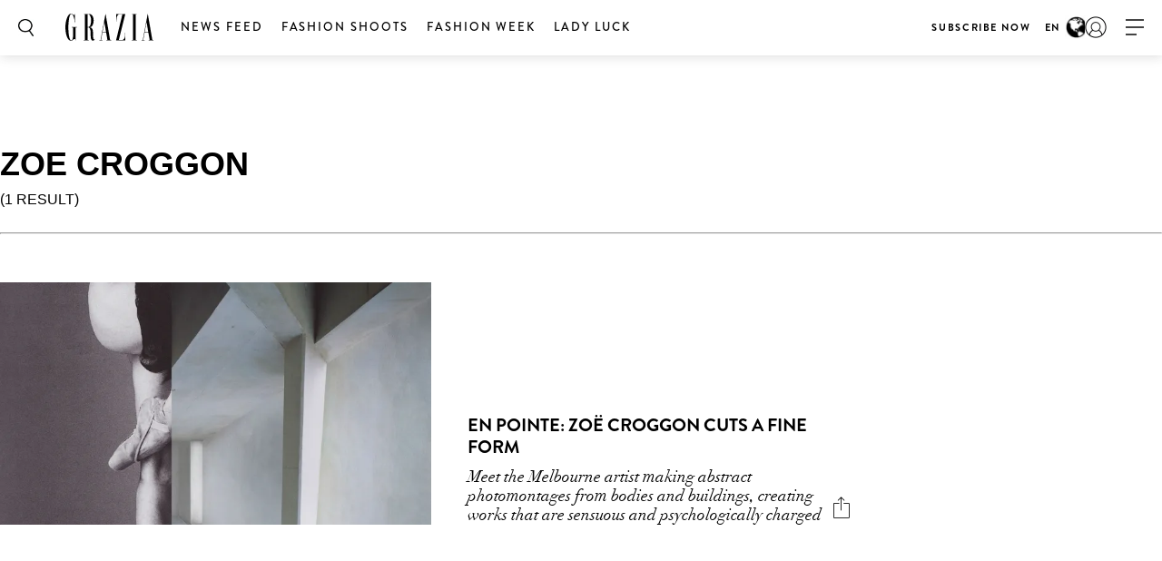

--- FILE ---
content_type: text/html; charset=UTF-8
request_url: https://graziamagazine.com/search/?search=Zoe%20Croggon&tags=Zoe%20Croggon
body_size: 11773
content:
<!DOCTYPE html>
<html lang="en-US">
<head>
	<meta charset="UTF-8">
	<meta name="viewport" content="width=device-width, initial-scale=1, maximum-scale=1, user-scalable=0">
	<meta name="645093916001-3g7rmnudp0pilfqs683iremnlhs2bpha.apps.googleusercontent.com">
	<meta name="google-signin-client_id" content="645093916001-3g7rmnudp0pilfqs683iremnlhs2bpha.apps.googleusercontent.com">
			<meta name="facebook-domain-verification" content="8vm6f9p4a580077gr444eoj9ggpqsm">
				<script>
		var counter = 1;
		// Load GPT asynchronously
		var googletag = googletag || {};
		googletag.cmd = googletag.cmd || [];
		(function() {
			var gads = document.createElement("script");
			gads.async = true;
			gads.type = "text/javascript";
			gads.onload = function(){console.log('GAM LOADED');};
			var useSSL = "https:" == document.location.protocol;
			gads.src = (useSSL ? "https:" : "http:") +
			"//www.googletagservices.com/tag/js/gpt.js";
			var node = document.getElementsByTagName("script")[0];
			node.parentNode.insertBefore(gads, node);
		})();
	</script>
		<!-- Global site tag (gtag.js) - Google Analytics -->
	<script async src="https://www.googletagmanager.com/gtag/js?id=UA-70767830-1"></script>	<script>
		window.dataLayer = window.dataLayer || [];
		function gtag(){dataLayer.push(arguments);}
		gtag('js', new Date());
		gtag( 'config', 'UA-70767830-1' );
	</script>

				<!-- Google Tag Manager -->
			<script>(function(w,d,s,l,i){w[l]=w[l]||[];w[l].push({'gtm.start':
						new Date().getTime(),event:'gtm.js'});var f=d.getElementsByTagName(s)[0],
					j=d.createElement(s),dl=l!='dataLayer'?'&l='+l:'';j.async=true;j.src=
					'https://www.googletagmanager.com/gtm.js?id='+i+dl;f.parentNode.insertBefore(j,f);
				})(window,document,'script','dataLayer','GTM-MTMZ547');</script>
			<!-- End Google Tag Manager -->

			<!-- Google Tag Manager -->
			<script>(function(w,d,s,l,i){w[l]=w[l]||[];w[l].push({'gtm.start':
					new Date().getTime(),event:'gtm.js'});var f=d.getElementsByTagName(s)[0],
					j=d.createElement(s),dl=l!='dataLayer'?'&l='+l:'';j.async=true;j.src=
					'https://www.googletagmanager.com/gtm.js?id='+i+dl;f.parentNode.insertBefore(j,f);
					})(window,document,'script','dataLayer','GTM-PZCXJSR');</script>
			<!-- End Google Tag Manager -->
			<meta name='robots' content='noindex, nofollow' />

	<!-- This site is optimized with the Yoast SEO Premium plugin v18.5 (Yoast SEO v20.4) - https://yoast.com/wordpress/plugins/seo/ -->
	<title>Search - Grazia</title>
	<meta property="og:locale" content="en_US" />
	<meta property="og:type" content="article" />
	<meta property="og:title" content="Search" />
	<meta property="og:url" content="https://graziamagazine.com/search/" />
	<meta property="og:site_name" content="Grazia" />
	<meta property="article:publisher" content="https://www.facebook.com/GraziaAustralia/" />
	<meta property="article:modified_time" content="2022-07-09T13:20:57+00:00" />
	<meta name="twitter:card" content="summary_large_image" />
	<meta name="twitter:site" content="@grazia_au" />
	<script type="application/ld+json" class="yoast-schema-graph">{"@context":"https://schema.org","@graph":[{"@type":"WebPage","@id":"https://graziamagazine.com/search/","url":"https://graziamagazine.com/search/","name":"Search - Grazia","isPartOf":{"@id":"https://graziamagazine.com/#website"},"datePublished":"2017-04-29T18:48:40+00:00","dateModified":"2022-07-09T13:20:57+00:00","breadcrumb":{"@id":"https://graziamagazine.com/search/#breadcrumb"},"inLanguage":"en-US","potentialAction":[{"@type":"ReadAction","target":["https://graziamagazine.com/search/"]}]},{"@type":"BreadcrumbList","@id":"https://graziamagazine.com/search/#breadcrumb","itemListElement":[{"@type":"ListItem","position":1,"name":"Home","item":"https://graziamagazine.com/"},{"@type":"ListItem","position":2,"name":"Search"}]},{"@type":"WebSite","@id":"https://graziamagazine.com/#website","url":"https://graziamagazine.com/","name":"Grazia","description":"A stylish destination for original Fashion, Beauty, Culture and Entertainment news","potentialAction":[{"@type":"SearchAction","target":{"@type":"EntryPoint","urlTemplate":"https://graziamagazine.com/?s={search_term_string}"},"query-input":"required name=search_term_string"}],"inLanguage":"en-US"}]}</script>
	<!-- / Yoast SEO Premium plugin. -->


<link rel='dns-prefetch' href='//graziamagazine.com' />
<link rel='dns-prefetch' href='//fonts.googleapis.com' />
<link rel='dns-prefetch' href='//cdn-images.mailchimp.com' />
			<link rel="canonical" href="https://graziamagazine.com/search/" />
				<meta property="fb:app_id" content="754692524661821" />
				<meta property="og:url" content="https://graziamagazine.com/search/">
							<meta property="og:image" content="">
		<meta name="twitter:image:src" content="">
		<script type="text/javascript">
/* <![CDATA[ */
window._wpemojiSettings = {"baseUrl":"https:\/\/s.w.org\/images\/core\/emoji\/14.0.0\/72x72\/","ext":".png","svgUrl":"https:\/\/s.w.org\/images\/core\/emoji\/14.0.0\/svg\/","svgExt":".svg","source":{"concatemoji":"https:\/\/graziamagazine.com\/wp-includes\/js\/wp-emoji-release.min.js?ver=6.4.1"}};
/*! This file is auto-generated */
!function(i,n){var o,s,e;function c(e){try{var t={supportTests:e,timestamp:(new Date).valueOf()};sessionStorage.setItem(o,JSON.stringify(t))}catch(e){}}function p(e,t,n){e.clearRect(0,0,e.canvas.width,e.canvas.height),e.fillText(t,0,0);var t=new Uint32Array(e.getImageData(0,0,e.canvas.width,e.canvas.height).data),r=(e.clearRect(0,0,e.canvas.width,e.canvas.height),e.fillText(n,0,0),new Uint32Array(e.getImageData(0,0,e.canvas.width,e.canvas.height).data));return t.every(function(e,t){return e===r[t]})}function u(e,t,n){switch(t){case"flag":return n(e,"\ud83c\udff3\ufe0f\u200d\u26a7\ufe0f","\ud83c\udff3\ufe0f\u200b\u26a7\ufe0f")?!1:!n(e,"\ud83c\uddfa\ud83c\uddf3","\ud83c\uddfa\u200b\ud83c\uddf3")&&!n(e,"\ud83c\udff4\udb40\udc67\udb40\udc62\udb40\udc65\udb40\udc6e\udb40\udc67\udb40\udc7f","\ud83c\udff4\u200b\udb40\udc67\u200b\udb40\udc62\u200b\udb40\udc65\u200b\udb40\udc6e\u200b\udb40\udc67\u200b\udb40\udc7f");case"emoji":return!n(e,"\ud83e\udef1\ud83c\udffb\u200d\ud83e\udef2\ud83c\udfff","\ud83e\udef1\ud83c\udffb\u200b\ud83e\udef2\ud83c\udfff")}return!1}function f(e,t,n){var r="undefined"!=typeof WorkerGlobalScope&&self instanceof WorkerGlobalScope?new OffscreenCanvas(300,150):i.createElement("canvas"),a=r.getContext("2d",{willReadFrequently:!0}),o=(a.textBaseline="top",a.font="600 32px Arial",{});return e.forEach(function(e){o[e]=t(a,e,n)}),o}function t(e){var t=i.createElement("script");t.src=e,t.defer=!0,i.head.appendChild(t)}"undefined"!=typeof Promise&&(o="wpEmojiSettingsSupports",s=["flag","emoji"],n.supports={everything:!0,everythingExceptFlag:!0},e=new Promise(function(e){i.addEventListener("DOMContentLoaded",e,{once:!0})}),new Promise(function(t){var n=function(){try{var e=JSON.parse(sessionStorage.getItem(o));if("object"==typeof e&&"number"==typeof e.timestamp&&(new Date).valueOf()<e.timestamp+604800&&"object"==typeof e.supportTests)return e.supportTests}catch(e){}return null}();if(!n){if("undefined"!=typeof Worker&&"undefined"!=typeof OffscreenCanvas&&"undefined"!=typeof URL&&URL.createObjectURL&&"undefined"!=typeof Blob)try{var e="postMessage("+f.toString()+"("+[JSON.stringify(s),u.toString(),p.toString()].join(",")+"));",r=new Blob([e],{type:"text/javascript"}),a=new Worker(URL.createObjectURL(r),{name:"wpTestEmojiSupports"});return void(a.onmessage=function(e){c(n=e.data),a.terminate(),t(n)})}catch(e){}c(n=f(s,u,p))}t(n)}).then(function(e){for(var t in e)n.supports[t]=e[t],n.supports.everything=n.supports.everything&&n.supports[t],"flag"!==t&&(n.supports.everythingExceptFlag=n.supports.everythingExceptFlag&&n.supports[t]);n.supports.everythingExceptFlag=n.supports.everythingExceptFlag&&!n.supports.flag,n.DOMReady=!1,n.readyCallback=function(){n.DOMReady=!0}}).then(function(){return e}).then(function(){var e;n.supports.everything||(n.readyCallback(),(e=n.source||{}).concatemoji?t(e.concatemoji):e.wpemoji&&e.twemoji&&(t(e.twemoji),t(e.wpemoji)))}))}((window,document),window._wpemojiSettings);
/* ]]> */
</script>
<style id='wp-emoji-styles-inline-css' type='text/css'>

	img.wp-smiley, img.emoji {
		display: inline !important;
		border: none !important;
		box-shadow: none !important;
		height: 1em !important;
		width: 1em !important;
		margin: 0 0.07em !important;
		vertical-align: -0.1em !important;
		background: none !important;
		padding: 0 !important;
	}
</style>
<link rel='stylesheet' id='wp-block-library-css' href='https://graziamagazine.com/wp-includes/css/dist/block-library/style.min.css?ver=6.4.1' type='text/css' media='all' />
<style id='elasticpress-related-posts-style-inline-css' type='text/css'>
.editor-styles-wrapper .wp-block-elasticpress-related-posts ul,.wp-block-elasticpress-related-posts ul{list-style-type:none;padding:0}.editor-styles-wrapper .wp-block-elasticpress-related-posts ul li a>div{display:inline}

</style>
<link rel='stylesheet' id='bb-tcs-editor-style-shared-css' href='https://graziamagazine.com/wp-content/themes/grazia/editor-style-shared.css' type='text/css' media='all' />
<style id='classic-theme-styles-inline-css' type='text/css'>
/*! This file is auto-generated */
.wp-block-button__link{color:#fff;background-color:#32373c;border-radius:9999px;box-shadow:none;text-decoration:none;padding:calc(.667em + 2px) calc(1.333em + 2px);font-size:1.125em}.wp-block-file__button{background:#32373c;color:#fff;text-decoration:none}
</style>
<style id='global-styles-inline-css' type='text/css'>
body{--wp--preset--color--black: #000000;--wp--preset--color--cyan-bluish-gray: #abb8c3;--wp--preset--color--white: #ffffff;--wp--preset--color--pale-pink: #f78da7;--wp--preset--color--vivid-red: #cf2e2e;--wp--preset--color--luminous-vivid-orange: #ff6900;--wp--preset--color--luminous-vivid-amber: #fcb900;--wp--preset--color--light-green-cyan: #7bdcb5;--wp--preset--color--vivid-green-cyan: #00d084;--wp--preset--color--pale-cyan-blue: #8ed1fc;--wp--preset--color--vivid-cyan-blue: #0693e3;--wp--preset--color--vivid-purple: #9b51e0;--wp--preset--gradient--vivid-cyan-blue-to-vivid-purple: linear-gradient(135deg,rgba(6,147,227,1) 0%,rgb(155,81,224) 100%);--wp--preset--gradient--light-green-cyan-to-vivid-green-cyan: linear-gradient(135deg,rgb(122,220,180) 0%,rgb(0,208,130) 100%);--wp--preset--gradient--luminous-vivid-amber-to-luminous-vivid-orange: linear-gradient(135deg,rgba(252,185,0,1) 0%,rgba(255,105,0,1) 100%);--wp--preset--gradient--luminous-vivid-orange-to-vivid-red: linear-gradient(135deg,rgba(255,105,0,1) 0%,rgb(207,46,46) 100%);--wp--preset--gradient--very-light-gray-to-cyan-bluish-gray: linear-gradient(135deg,rgb(238,238,238) 0%,rgb(169,184,195) 100%);--wp--preset--gradient--cool-to-warm-spectrum: linear-gradient(135deg,rgb(74,234,220) 0%,rgb(151,120,209) 20%,rgb(207,42,186) 40%,rgb(238,44,130) 60%,rgb(251,105,98) 80%,rgb(254,248,76) 100%);--wp--preset--gradient--blush-light-purple: linear-gradient(135deg,rgb(255,206,236) 0%,rgb(152,150,240) 100%);--wp--preset--gradient--blush-bordeaux: linear-gradient(135deg,rgb(254,205,165) 0%,rgb(254,45,45) 50%,rgb(107,0,62) 100%);--wp--preset--gradient--luminous-dusk: linear-gradient(135deg,rgb(255,203,112) 0%,rgb(199,81,192) 50%,rgb(65,88,208) 100%);--wp--preset--gradient--pale-ocean: linear-gradient(135deg,rgb(255,245,203) 0%,rgb(182,227,212) 50%,rgb(51,167,181) 100%);--wp--preset--gradient--electric-grass: linear-gradient(135deg,rgb(202,248,128) 0%,rgb(113,206,126) 100%);--wp--preset--gradient--midnight: linear-gradient(135deg,rgb(2,3,129) 0%,rgb(40,116,252) 100%);--wp--preset--font-size--small: 13px;--wp--preset--font-size--medium: 20px;--wp--preset--font-size--large: 36px;--wp--preset--font-size--x-large: 42px;--wp--preset--spacing--20: 0.44rem;--wp--preset--spacing--30: 0.67rem;--wp--preset--spacing--40: 1rem;--wp--preset--spacing--50: 1.5rem;--wp--preset--spacing--60: 2.25rem;--wp--preset--spacing--70: 3.38rem;--wp--preset--spacing--80: 5.06rem;--wp--preset--shadow--natural: 6px 6px 9px rgba(0, 0, 0, 0.2);--wp--preset--shadow--deep: 12px 12px 50px rgba(0, 0, 0, 0.4);--wp--preset--shadow--sharp: 6px 6px 0px rgba(0, 0, 0, 0.2);--wp--preset--shadow--outlined: 6px 6px 0px -3px rgba(255, 255, 255, 1), 6px 6px rgba(0, 0, 0, 1);--wp--preset--shadow--crisp: 6px 6px 0px rgba(0, 0, 0, 1);}:where(.is-layout-flex){gap: 0.5em;}:where(.is-layout-grid){gap: 0.5em;}body .is-layout-flow > .alignleft{float: left;margin-inline-start: 0;margin-inline-end: 2em;}body .is-layout-flow > .alignright{float: right;margin-inline-start: 2em;margin-inline-end: 0;}body .is-layout-flow > .aligncenter{margin-left: auto !important;margin-right: auto !important;}body .is-layout-constrained > .alignleft{float: left;margin-inline-start: 0;margin-inline-end: 2em;}body .is-layout-constrained > .alignright{float: right;margin-inline-start: 2em;margin-inline-end: 0;}body .is-layout-constrained > .aligncenter{margin-left: auto !important;margin-right: auto !important;}body .is-layout-constrained > :where(:not(.alignleft):not(.alignright):not(.alignfull)){max-width: var(--wp--style--global--content-size);margin-left: auto !important;margin-right: auto !important;}body .is-layout-constrained > .alignwide{max-width: var(--wp--style--global--wide-size);}body .is-layout-flex{display: flex;}body .is-layout-flex{flex-wrap: wrap;align-items: center;}body .is-layout-flex > *{margin: 0;}body .is-layout-grid{display: grid;}body .is-layout-grid > *{margin: 0;}:where(.wp-block-columns.is-layout-flex){gap: 2em;}:where(.wp-block-columns.is-layout-grid){gap: 2em;}:where(.wp-block-post-template.is-layout-flex){gap: 1.25em;}:where(.wp-block-post-template.is-layout-grid){gap: 1.25em;}.has-black-color{color: var(--wp--preset--color--black) !important;}.has-cyan-bluish-gray-color{color: var(--wp--preset--color--cyan-bluish-gray) !important;}.has-white-color{color: var(--wp--preset--color--white) !important;}.has-pale-pink-color{color: var(--wp--preset--color--pale-pink) !important;}.has-vivid-red-color{color: var(--wp--preset--color--vivid-red) !important;}.has-luminous-vivid-orange-color{color: var(--wp--preset--color--luminous-vivid-orange) !important;}.has-luminous-vivid-amber-color{color: var(--wp--preset--color--luminous-vivid-amber) !important;}.has-light-green-cyan-color{color: var(--wp--preset--color--light-green-cyan) !important;}.has-vivid-green-cyan-color{color: var(--wp--preset--color--vivid-green-cyan) !important;}.has-pale-cyan-blue-color{color: var(--wp--preset--color--pale-cyan-blue) !important;}.has-vivid-cyan-blue-color{color: var(--wp--preset--color--vivid-cyan-blue) !important;}.has-vivid-purple-color{color: var(--wp--preset--color--vivid-purple) !important;}.has-black-background-color{background-color: var(--wp--preset--color--black) !important;}.has-cyan-bluish-gray-background-color{background-color: var(--wp--preset--color--cyan-bluish-gray) !important;}.has-white-background-color{background-color: var(--wp--preset--color--white) !important;}.has-pale-pink-background-color{background-color: var(--wp--preset--color--pale-pink) !important;}.has-vivid-red-background-color{background-color: var(--wp--preset--color--vivid-red) !important;}.has-luminous-vivid-orange-background-color{background-color: var(--wp--preset--color--luminous-vivid-orange) !important;}.has-luminous-vivid-amber-background-color{background-color: var(--wp--preset--color--luminous-vivid-amber) !important;}.has-light-green-cyan-background-color{background-color: var(--wp--preset--color--light-green-cyan) !important;}.has-vivid-green-cyan-background-color{background-color: var(--wp--preset--color--vivid-green-cyan) !important;}.has-pale-cyan-blue-background-color{background-color: var(--wp--preset--color--pale-cyan-blue) !important;}.has-vivid-cyan-blue-background-color{background-color: var(--wp--preset--color--vivid-cyan-blue) !important;}.has-vivid-purple-background-color{background-color: var(--wp--preset--color--vivid-purple) !important;}.has-black-border-color{border-color: var(--wp--preset--color--black) !important;}.has-cyan-bluish-gray-border-color{border-color: var(--wp--preset--color--cyan-bluish-gray) !important;}.has-white-border-color{border-color: var(--wp--preset--color--white) !important;}.has-pale-pink-border-color{border-color: var(--wp--preset--color--pale-pink) !important;}.has-vivid-red-border-color{border-color: var(--wp--preset--color--vivid-red) !important;}.has-luminous-vivid-orange-border-color{border-color: var(--wp--preset--color--luminous-vivid-orange) !important;}.has-luminous-vivid-amber-border-color{border-color: var(--wp--preset--color--luminous-vivid-amber) !important;}.has-light-green-cyan-border-color{border-color: var(--wp--preset--color--light-green-cyan) !important;}.has-vivid-green-cyan-border-color{border-color: var(--wp--preset--color--vivid-green-cyan) !important;}.has-pale-cyan-blue-border-color{border-color: var(--wp--preset--color--pale-cyan-blue) !important;}.has-vivid-cyan-blue-border-color{border-color: var(--wp--preset--color--vivid-cyan-blue) !important;}.has-vivid-purple-border-color{border-color: var(--wp--preset--color--vivid-purple) !important;}.has-vivid-cyan-blue-to-vivid-purple-gradient-background{background: var(--wp--preset--gradient--vivid-cyan-blue-to-vivid-purple) !important;}.has-light-green-cyan-to-vivid-green-cyan-gradient-background{background: var(--wp--preset--gradient--light-green-cyan-to-vivid-green-cyan) !important;}.has-luminous-vivid-amber-to-luminous-vivid-orange-gradient-background{background: var(--wp--preset--gradient--luminous-vivid-amber-to-luminous-vivid-orange) !important;}.has-luminous-vivid-orange-to-vivid-red-gradient-background{background: var(--wp--preset--gradient--luminous-vivid-orange-to-vivid-red) !important;}.has-very-light-gray-to-cyan-bluish-gray-gradient-background{background: var(--wp--preset--gradient--very-light-gray-to-cyan-bluish-gray) !important;}.has-cool-to-warm-spectrum-gradient-background{background: var(--wp--preset--gradient--cool-to-warm-spectrum) !important;}.has-blush-light-purple-gradient-background{background: var(--wp--preset--gradient--blush-light-purple) !important;}.has-blush-bordeaux-gradient-background{background: var(--wp--preset--gradient--blush-bordeaux) !important;}.has-luminous-dusk-gradient-background{background: var(--wp--preset--gradient--luminous-dusk) !important;}.has-pale-ocean-gradient-background{background: var(--wp--preset--gradient--pale-ocean) !important;}.has-electric-grass-gradient-background{background: var(--wp--preset--gradient--electric-grass) !important;}.has-midnight-gradient-background{background: var(--wp--preset--gradient--midnight) !important;}.has-small-font-size{font-size: var(--wp--preset--font-size--small) !important;}.has-medium-font-size{font-size: var(--wp--preset--font-size--medium) !important;}.has-large-font-size{font-size: var(--wp--preset--font-size--large) !important;}.has-x-large-font-size{font-size: var(--wp--preset--font-size--x-large) !important;}
.wp-block-navigation a:where(:not(.wp-element-button)){color: inherit;}
:where(.wp-block-post-template.is-layout-flex){gap: 1.25em;}:where(.wp-block-post-template.is-layout-grid){gap: 1.25em;}
:where(.wp-block-columns.is-layout-flex){gap: 2em;}:where(.wp-block-columns.is-layout-grid){gap: 2em;}
.wp-block-pullquote{font-size: 1.5em;line-height: 1.6;}
</style>
<link crossorigin="anonymous" rel='stylesheet' id='google_fonts-css' href='//fonts.googleapis.com/css?family=EB+Garamond&#038;subset=latin,latin-ext' type='text/css' media='all' />
<link rel='stylesheet' id='grazia-style-css' href='https://graziamagazine.com/wp-content/themes/grazia/style.css?ver=6.4.1' type='text/css' media='all' />
<link rel='stylesheet' id='mailchimp-css' href='https://cdn-images.mailchimp.com/embedcode/classic-10_7.css?ver=10.7' type='text/css' media='all' />
<link rel='stylesheet' id='mCustomScrollbar-css' href='https://graziamagazine.com/wp-content/themes/grazia/assets/css/jquery.mCustomScrollbar.css?ver=110' type='text/css' media='all' />
<link rel='stylesheet' id='grazia-main-css' href='https://graziamagazine.com/wp-content/themes/grazia/assets/css/main.css?ver=110' type='text/css' media='all' />
<link rel='stylesheet' id='grazia-icon-homepage-css' href='https://graziamagazine.com/wp-content/themes/grazia/assets/css/icon-homepage.css?ver=110' type='text/css' media='all' />
<link rel='stylesheet' id='grazia-editor-css-css' href='https://graziamagazine.com/wp-content/themes/grazia/assets/editorcss/editor.css?ver=110' type='text/css' media='all' />
<link rel='stylesheet' id='elasticpress-facets-css' href='https://graziamagazine.com/wp-content/plugins/elasticpress/dist/css/facets-styles.css?ver=7d568203f3965dc85d8a' type='text/css' media='all' />
<script type="text/javascript" src="https://graziamagazine.com/wp-content/themes/grazia/assets/external/jwplayer.js?ver=6.4.1" id="jwppp-library-js"></script>
<script type="text/javascript" id="jwppp-licence-js-extra">
/* <![CDATA[ */
var data = {"licence":"Ib75fF\/rlxNmXREKJfEawwcS9NyDHA1UZkX9RSPifMVNyDJu"};
/* ]]> */
</script>
<script type="text/javascript" src="https://graziamagazine.com/wp-content/plugins/jw-player-7-for-wp-premium/js/jwppp-licence.js?ver=6.4.1" id="jwppp-licence-js"></script>
<script type="text/javascript" id="jquery-core-js-extra">
/* <![CDATA[ */
var rw_addon_settings_js = {"addon_uri":"https:\/\/graziamagazine.com\/wp-content\/plugins\/rw-addons\/","modules":["fpvideo"],"module_dir_uri":"https:\/\/graziamagazine.com\/wp-content\/plugins\/rw-addons\/modules\/","SITE_SCHEME":"https","jwplayer_key":"Clz60zvch5p+0wkRYHn4I+SKMhj1ed29Xto3xg==","is_mobile":"","is_desktop":"1"};
/* ]]> */
</script>
<script src="https://graziamagazine.com/wp-includes/js/jquery/jquery.min.js?ver=3.7.1" defer="defer" type="text/javascript"></script>
<script src="https://graziamagazine.com/wp-includes/js/jquery/jquery-migrate.min.js?ver=3.4.1" defer="defer" type="text/javascript"></script>
<link rel="https://api.w.org/" href="https://graziamagazine.com/wp-json/" /><link rel="alternate" type="application/json" href="https://graziamagazine.com/wp-json/wp/v2/pages/533" /><link rel="EditURI" type="application/rsd+xml" title="RSD" href="https://graziamagazine.com/xmlrpc.php?rsd" />
<meta name="generator" content="WordPress 6.4.1" />
<link rel='shortlink' href='https://graziamagazine.com/?p=533' />
<link rel="alternate" type="application/json+oembed" href="https://graziamagazine.com/wp-json/oembed/1.0/embed?url=https%3A%2F%2Fgraziamagazine.com%2Fsearch%2F" />
<link rel="alternate" type="text/xml+oembed" href="https://graziamagazine.com/wp-json/oembed/1.0/embed?url=https%3A%2F%2Fgraziamagazine.com%2Fsearch%2F&#038;format=xml" />
<!-- Stream WordPress user activity plugin v3.9.2 -->
<!-- There is no amphtml version available for this URL. --><link rel="icon" href="https://graziamagazine.com/wp-content/uploads/2017/10/cropped-Grazia-fav-32x32.png" sizes="32x32" />
<link rel="icon" href="https://graziamagazine.com/wp-content/uploads/2017/10/cropped-Grazia-fav-192x192.png" sizes="192x192" />
<link rel="apple-touch-icon" href="https://graziamagazine.com/wp-content/uploads/2017/10/cropped-Grazia-fav-180x180.png" />
<meta name="msapplication-TileImage" content="https://graziamagazine.com/wp-content/uploads/2017/10/cropped-Grazia-fav-270x270.png" />
		<style type="text/css" id="wp-custom-css">
			.fs-images .item-wrap {opacity: 1;}

.top-container .main-ad {
    margin: 0;
    padding: 0;
}

div[id*="billboard"].main-ad, div[id*="page_breaker"], div[id*="grazia_page_breaker"] {
    margin-top: 30px;
}

.jwplayer.jw-state-buffering .jw-display-controls .jw-display-icon-display .jw-icon .jw-svg-icon-buffer {
	display: none;
}

div[data-isempty="true"] {
    display: block;
}		</style>
					<script type='text/javascript'>
				var domain = 'graziamagazine.com';
				var chartbeat_author = '';
				var chartbeat_section = '';
					(function() {
						/** CONFIGURATION START **/
						var _sf_async_config = window._sf_async_config = (window._sf_async_config || {});
						_sf_async_config.uid = 66224;
						_sf_async_config.domain = domain;
						_sf_async_config.flickerControl = false;
						_sf_async_config.useCanonical = true;
						_sf_async_config.useCanonicalDomain = true;
						_sf_async_config.sections = chartbeat_section;
						_sf_async_config.authors = chartbeat_author;
						/** CONFIGURATION END **/
						function loadChartbeat() {
							var e = document.createElement('script');
							var n = document.getElementsByTagName('script')[0];
							e.type = 'text/javascript';
							e.async = true;
							e.src = 'https://static.chartbeat.com/js/chartbeat.js';
							n.parentNode.insertBefore(e, n);
						}
						loadChartbeat();
					})();
			</script>
				<script async src="https://static.chartbeat.com/js/chartbeat_mab.js"></script> 			<link rel="icon" href="https://graziamagazine.com/wp-content/themes/grazia/assets/images/favicons/favicon.ico">

</head>
<body class="page-template page-template-page-templates page-template-template-search page-template-page-templatestemplate-search-php page page-id-533 pushdown-ads">
				<!-- Google Tag Manager (noscript) -->
			<noscript><iframe src="https://www.googletagmanager.com/ns.html?id=GTM-MTMZ547" height="0" width="0" style="display:none;visibility:hidden"></iframe></noscript>
			<!-- End Google Tag Manager (noscript) -->

			<!-- Google Tag Manager (noscript) -->
			<noscript><iframe src="https://www.googletagmanager.com/ns.html?id=GTM-PZCXJSR"
					height="0" width="0" style="display:none;visibility:hidden"></iframe></noscript>
			<!-- End Google Tag Manager (noscript) -->
			
	<div id="wrapper">
		<header id="header" class="changes-class">

			<div class="top-container">
				<div class="header-ad-container">
					<div class='manual_spacer'>
						<div class='item float use_manual'>
							<div id="grazia_pushdown_ads-0" class="dfp-ads center main-ad" data-is-ad="true"></div>						</div>
					</div>
				</div>
			</div>
			<div class="header-wrap">
				<div class="search-form-block">
					<a href="#" class="search-btn">Search</a>
					<div class="form-wrap">
						<form class="search-form" action="https://graziamagazine.com/search/">
							<input  data-auto-nonce="a5157a7658"  id="search" type="search" placeholder="What are you looking for?" name="search" required>
							<input type="submit" id="submit">
						</form>
						<a href="#" class="btn-close"><span>X</span></a>
					</div>
				</div>

				<div class="logo">
    <a href="https://graziamagazine.com/">
        <img src="https://graziamagazine.com/wp-content/uploads/2018/06/logo-2.svg" class="attachment-full size-full" alt="" decoding="async" />    </a>
</div>				<nav id="nav">
					<div class="nav main-nav-menu left">
						<ul id="menu-header-menu" class="menu"><li id="menu-item-22" class="menu-item menu-item-type-taxonomy menu-item-object-category menu-item-22"><a href="https://graziamagazine.com/daily-edit/">News Feed</a></li>
<li id="menu-item-204818" class="menu-item menu-item-type-taxonomy menu-item-object-category menu-item-204818"><a href="https://graziamagazine.com/fashion-shoots/">Fashion Shoots</a></li>
<li id="menu-item-252361" class="menu-item menu-item-type-post_type menu-item-object-collections menu-item-252361"><a href="https://graziamagazine.com/grazia-fashion-week/">FASHION WEEK</a></li>
<li id="menu-item-272058" class="menu-item menu-item-type-post_type menu-item-object-collections menu-item-272058"><a href="https://graziamagazine.com/lady-luck-edition-24/">Lady Luck</a></li>
</ul>					</div>
										<div class="nav right">
						<ul id="menu-header-menu-right" class="menu"><li id="menu-item-140620" class="menu-item menu-item-type-custom menu-item-object-custom menu-item-140620"><a href="https://graziashop.myshopify.com/">Subscribe Now</a></li>
</ul>						<span class="geo-targeting hide-mobile">
							EN							<img src="https://graziamagazine.com/wp-content/themes/grazia/assets/images/geo-targeting-logo.jpg">
						</span>
					</div>
				</nav>
									<span class="geo-targeting mobile">
						EN						<img src="https://graziamagazine.com/wp-content/themes/grazia/assets/images/geo-targeting-logo.jpg">
					</span>
					<div class="user-menu">
						<a href="https://graziamagazine.com/login/" class="user">user</a>
					</div>
								<a href="#" class="nav-opener" data-once="fb06894c2c"><span>opener</span></a>
				<strong class="mobile-title">channels</strong>
				<div class="sub-navigation">
					<div class="sub-nav-inner">
						<div class="sub-navigation-wrap hide-mobile">
							<div class="sub-nav-wrap"></div>
							<div class="signup-block subscription-form">
																<span class="signup">GRAZIA delivered to your inbox</span>
								<!-- Begin MailChimp Signup Form -->
								<div id="mc_embed_signup">
									<form action="//gorakh.us12.list-manage.com/subscribe/post?u=526e9924188fe27f38c6e3217&amp;id=1d647da36e" method="post" id="mc-embedded-subscribe-form" name="mc-embedded-subscribe-form" class="validate signup-form header-mailchimp" target="_blank" novalidate>
										<div id="mc_embed_signup_scroll">
											<div class="mc-field-group">
												<input type="email" value="" name="EMAIL" class="required email" id="mce-EMAIL" placeholder="Enter your email for the latest offers">
											</div>
											<div class="mc-field-group">
												<input type="text" value="" name="NAME" class="" id="mce-NAME" placeholder="Name">
											</div>
											<div id="mce-responses" class="clear">
												<input type="hidden" id="nonce_field" name="nonce_field" value="0471e86edd" /><input type="hidden" name="_wp_http_referer" value="/search/?search=Zoe+Croggon&#038;tags=Zoe+Croggon" />												<input type="hidden" name="place" value="header">
												<div class="response" id="mce-error-response" style="display:none"></div>
												<div class="response" id="mce-success-response" style="display:none"></div>
											</div>    <!-- real people should not fill this in and expect good things - do not remove this or risk form bot signups-->
											<div style="position: absolute; left: -5000px;" aria-hidden="true"><input type="text" name="b_526e9924188fe27f38c6e3217_1d647da36e" tabindex="-1" value=""></div>
											<div class="clear"><input type="submit" value="Sign up" name="subscribe" id="mc-embedded-subscribe" class="button"></div>
										</div>
									</form>
								</div>
								<div class="form-complete mega-form-complete" style="display:none;">
									<p>Your GRAZIA newsletter is on its way. Join our VIP Club for exclusive giveaways and members only events. (DW, it&#039;s free!)</p>
									<a class="btn" href="https://graziamagazine.com/register/">JOIN THE VIP CLUB NOW</a>
								</div>
								<!--End mc_embed_signup-->
							</div>

							<div class="nav-social">
								<div class="social-networks">
									<ul>
																					<li> <a target="_blank" href="https://twitter.com/grazia_au"> <i class="icon icon-twitter"></i> </a> </li>
																					<li> <a target="_blank" href="https://www.instagram.com/grazia/"> <i class="icon icon-instagram"></i> </a> </li>
																					<li> <a target="_blank" href="https://www.facebook.com/Graziamagazine/"> <i class="icon icon-facebook"></i> </a> </li>
																			</ul>
								</div>

								<div class="footer-links">
																	</div>
								<div class="policy-links">
									<ul id="menu-policy-menu" class="menu"><li id="menu-item-178465" class="menu-item menu-item-type-custom menu-item-object-custom menu-item-178465"><a href="https://graziamagazine.com/privacy-policy/">Privacy Policy</a></li>
<li id="menu-item-178466" class="menu-item menu-item-type-custom menu-item-object-custom menu-item-178466"><a href="https://graziamagazine.com/about-grazia/">About GRAZIA</a></li>
</ul>								</div>
							</div>
						</div>
					</div>
				</div>

				<div id="geo-targeting-overlay">
					<div class="overlay-content">
						<div class="overlay-logo hide-mobile">
							<a href="https://graziamagazine.com/">
								<img src="https://graziamagazine.com/wp-content/uploads/2018/06/logo-2.svg" class="attachment-full size-full" alt="" decoding="async" />							</a>
						</div>
						<span class="choose-location">Choose your location</span>
						<div class="location-wrapper">
							<table class="location-table hide-mobile" border="0">
								<tr>
									<th>English</th>
									<th>español</th>
								</tr>
								<tr>
									<td>
										<div>
											<a href="https://graziamagazine.com?noatrd=1">Australia</a>
										</div>
									</td>
									<td>
										<div>
											<a href="https://graziamagazine.com/es?noatrd=1">España</a>
										</div>
									</td>
								</tr>
								<tr>
									<td>
										<div>
											<a href="https://graziamagazine.com?noatrd=1">International</a>
										</div>
									</td>
								</tr>
								<tr>
									<td>
										<div>
											<a href="https://graziamagazine.com/me?noatrd=1">Middle East</a>
										</div>
									</td>
									<td>
									<!-- Empty table data to match css style -->
									</td>
								</tr>
								<tr>
									<td>
										<div>
											<a href="https://graziamagazine.com/us?noatrd=1">USA</a>
										</div>
									</td>
									<td>
									<!-- Empty table data to match css style -->
									</td>
								</tr>
							</table>
							<div class="location-mobile-div mobile">
								<h1>English</h1>
								<div>
									<a href="https://graziamagazine.com?noatrd=1">Australia</a>
								</div>
								<div>
									<a href="https://graziamagazine.com?noatrd=1">International</a>
								</div>
								<div>
									<a href="https://graziamagazine.com/me?noatrd=1">Middle East</a>
								</div>
								<div>
									<a href="https://graziamagazine.com/us?noatrd=1">USA</a>
								</div>
								<h1>español</h1>
								<div>
									<a href="https://graziamagazine.com/es?noatrd=1">España</a>
								</div>
							</div>
						</div>
					</div>

					<div class="geo-overlay-left-text-wrapper hide-mobile">
						<img src="https://graziamagazine.com/wp-content/themes/grazia/assets/images/grazia-text.png">
					</div>
					<div class="geo-overlay-right-text-wrapper hide-mobile">
						<img src="https://graziamagazine.com/wp-content/themes/grazia/assets/images/grazia-text-right.png">
					</div>
				</div>

			</div>
					<div class="mobile-nav">
			<ul class="nav-list">
										<li class=" menu-item-120304 active ">
							<a href="https://graziamagazine.com/daily-edit/" 								style="background-image:url('https://graziamagazine.com/wp-content/uploads/2020/10/mobilebanner-newsfeed.jpg');" >
								<div class="text">
																												<p> News feed </p>
																	</div>
							</a>
						</li>
												<li class=" menu-item-120303">
							<a href="https://graziamagazine.com/fashion-shoots/" 								style="background-image:url('https://graziamagazine.com/wp-content/uploads/2020/10/mobilebanner-fashionshoots.jpg');" >
								<div class="text">
																												<p> Fashion Shoots </p>
																	</div>
							</a>
						</li>
												<li class=" menu-item-120305">
							<a href="https://graziamagazine.com/daily-edit/celebrity-news/" 								style="background-image:url('https://graziamagazine.com/wp-content/uploads/2020/10/mobilebanner-celeb.jpg');" >
								<div class="text">
																												<p> Entertainment </p>
																	</div>
							</a>
						</li>
												<li class=" menu-item-120306">
							<a href="https://graziamagazine.com/daily-edit/fashion/" 								style="background-image:url('https://graziamagazine.com/wp-content/uploads/2020/10/mobilebanner-fashion.jpg');" >
								<div class="text">
																												<p> Fashion </p>
																	</div>
							</a>
						</li>
												<li class=" menu-item-120307">
							<a href="https://graziamagazine.com/daily-edit/beauty/" 								style="background-image:url('https://graziamagazine.com/wp-content/uploads/2020/10/mobilebanner-beauty.jpg');" >
								<div class="text">
																												<p> Beauty </p>
																	</div>
							</a>
						</li>
												<li class=" menu-item-120308">
							<a href="https://graziamagazine.com/daily-edit/culture/" 								style="background-image:url('https://graziamagazine.com/wp-content/uploads/2020/10/mobilebanner-culture.jpg');" >
								<div class="text">
																												<p> Culture </p>
																	</div>
							</a>
						</li>
									</ul>
			<div class="sub-navigation-wrap hide-desktop">
				<div class="signup-block subscription-form">
										<span class="signup">GRAZIA delivered to your inbox</span>
					<!-- Begin MailChimp Signup Form -->
					<div id="mc_embed_signup">
						<form action="//gorakh.us12.list-manage.com/subscribe/post?u=526e9924188fe27f38c6e3217&amp;id=1d647da36e" method="post" id="mc-embedded-subscribe-form" name="mc-embedded-subscribe-form" class="validate signup-form header-mailchimp" target="_blank" novalidate>
							<div id="mc_embed_signup_scroll">
								<div class="mc-field-group">
									<input type="email" value="" name="EMAIL" class="required email" id="mce-EMAIL" placeholder="Enter your email for the latest offers">
								</div>
								<div class="mc-field-group">
									<input type="text" value="" name="NAME" class="" id="mce-NAME" placeholder="Name">
								</div>
								<div id="mce-responses" class="clear">
									<input type="hidden" name="place" value="footer">
									<div class="response" id="mce-error-response" style="display:none"></div>
									<div class="response" id="mce-success-response" style="display:none"></div>
								</div>    <!-- real people should not fill this in and expect good things - do not remove this or risk form bot signups-->
								<div style="position: absolute; left: -5000px;" aria-hidden="true"><input type="text" name="b_526e9924188fe27f38c6e3217_1d647da36e" tabindex="-1" value=""></div>
								<div class="clear"><input type="submit" value="Sign up" name="subscribe" id="mc-embedded-subscribe" class="button"></div>
							</div>
						</form>
					</div>
					<div class="form-complete mega-form-complete" style="display: none;">
						<p>Your GRAZIA newsletter is on its way. Join our VIP Club for exclusive giveaways and members only events. (DW, it&#039;s free!)</p>
						<a class="btn" href="https://graziamagazine.com/register/">JOIN THE VIP CLUB NOW</a>
					</div>
					<!--End mc_embed_signup-->
				</div>

				<div class="nav-social">
					<div class="social-networks">
						<ul>
															<li> <a target="_blank" href="https://twitter.com/grazia_au"> <i class="icon icon-twitter"></i> </a> </li>
															<li> <a target="_blank" href="https://www.instagram.com/grazia/"> <i class="icon icon-instagram"></i> </a> </li>
															<li> <a target="_blank" href="https://www.facebook.com/Graziamagazine/"> <i class="icon icon-facebook"></i> </a> </li>
													</ul>
					</div>
					<div class="footer-links">
											</div>
					<div class="policy-links">
						<ul id="menu-policy-menu-1" class="menu"><li class="menu-item menu-item-type-custom menu-item-object-custom menu-item-178465"><a href="https://graziamagazine.com/privacy-policy/">Privacy Policy</a></li>
<li class="menu-item menu-item-type-custom menu-item-object-custom menu-item-178466"><a href="https://graziamagazine.com/about-grazia/">About GRAZIA</a></li>
</ul>					</div>
				</div>
			</div>
		</div>
				</header><!-- #header -->
		<a href="#" class="nav-opener mobile-fixed-menu" data-once="fb06894c2c"><span>opener</span></a>
				<main id="main">
<section class="search-results">
	<div class="container">
		<div class="inner">
			<h1 id="search-results-title">
				Zoe Croggon					<small>(1 Result)</small>
				</h1> 
			<hr>
		</div>
	</div>
</section>
	<div class="articles-block" data-search-nonce="522e3fff61" data-search-number="1" data-search-size="8" data-search-keywords="Zoe Croggon" data-search-type="" data-search-tag="Zoe Croggon">
		<div class="listing-container">
			<div class="container">
				<div class="news-articles container-withsidebar">
					<div class="main-content">
						<div class="articles-list">
							<div class="listing-item">
	<div class="img-wrap ">
		<a href="https://graziamagazine.com/articles/zoe-croggon-interview/" style="background-image:url(https://i0.wp.com/graziamagazine.com/wp-content/uploads/2017/09/exhi040907_rgb.jpeg?w=700&#038;ssl=1);" >
						</a>
		</div>
		<div class="share-wrap">
			<a href="#" class="icon-open"></a>
			<div class="addthis_toolbox addthis_default_style addthis_32x32_style" addthis:url="https://graziamagazine.com/articles/zoe-croggon-interview/"
				addthis:title="En pointe: Zoë Croggon cuts a fine form">
				<a href="#" class="addthis_button_facebook"></a>
				<a class="addthis_button_twitter"></a>
				<a class="addthis_button_sms at300b hide-desktop" href="sms:&body=Check this out https://graziamagazine.com/articles/zoe-croggon-interview/"><i class="icon icon-sms"></i></a>
				<a class="addthis_button_email_alt at300b" href="/cdn-cgi/l/email-protection#[base64]"><i class="icon icon-email"></i></a>
				<a class="addthis_button_sinaweibo hide-mobile"></a>
				<a class="addthis_button_stumbleupon hide-mobile"></a>
				<a class="addthis_button_reddit hide-mobile"></a>
				<a class="addthis_button_whatsapp hide-desktop"></a>
				<a class="addthis_button_google_plusone_share hide-mobile"></a>
				<a class="addthis_button_pinterest_share hide-mobile"></a>
				<a class="addthis_button_flipboard"><img src="https://cdn.flipboard.com/badges/flipboard_srsw.png" /></a>
			</div>
		</div>
				<div class="text ">
						<div class="text-wrap">
				<h2><a href="https://graziamagazine.com/articles/zoe-croggon-interview/">En pointe: Zoë Croggon cuts a fine form</a></h2>
									<p>Meet the Melbourne artist making abstract photomontages from bodies and buildings, creating works that are sensuous and psychologically charged</p>
									</div>	
			</div>
		</div>
						</div>
					</div>
											<aside class="sidebar ad-wrapper">
							<div class='manual_spacer'>
								<div class='item float use_manual'>
									<div id="grazia_sidebar-0" class="dfp-ads center main-ad" data-is-ad="true"></div>								</div>
							</div>
						</aside>
										</div>
									<aside class="sidebar">
						<div class='manual_spacer'>
							<div class='item float use_manual'>
								<div id="grazia_sidebar-0" class="dfp-ads center main-ad" data-is-ad="true"></div>							</div>
						</div>
					</aside>
								</div>
		</div>
	</div>
	<a class="pagination__next" href="page2.html" rel="nofollow"></a>
	</main><!-- .Main -->

<footer id="footer">
		<div class="footer-top">
		<div class="footer-top-nav hide-mobile">
			<ul id="menu-footer-top-menu" class="menu"><li id="menu-item-140625" class="menu-item menu-item-type-custom menu-item-object-custom menu-item-140625"><a href="/cdn-cgi/l/email-protection#7e0d1f121b0d3e190c1f04171f501d1113501f0b">Advertising</a></li>
<li id="menu-item-140626" class="menu-item menu-item-type-custom menu-item-object-custom menu-item-140626"><a href="/cdn-cgi/l/email-protection#0e666b6262614e697c6f74676f206d6163206f7b">Contact</a></li>
<li id="menu-item-140627" class="menu-item menu-item-type-custom menu-item-object-custom menu-item-140627"><a href="/cdn-cgi/l/email-protection#2c44494040436c4b5e4d56454d024f4341024d59">Press</a></li>
<li id="menu-item-140628" class="menu-item menu-item-type-custom menu-item-object-custom menu-item-140628"><a href="https://graziamagazine.com/feed/">RSS Feeds</a></li>
</ul>		</div>
		<div class="footer-network">
			<ul>
									<li>
						<a target="_blank" href="https://www.instagram.com/grazia/">
							<i class="icon icon-instagram"></i>
						</a>
					</li>
										<li>
						<a target="_blank" href="https://twitter.com/grazia_au">
							<i class="icon icon-twitter"></i>
						</a>
					</li>
										<li>
						<a target="_blank" href="https://www.facebook.com/Graziamagazine/">
							<i class="icon icon-facebook"></i>
						</a>
					</li>
										<li>
						<a target="_blank" href="/cdn-cgi/l/email-protection#9cf4f9f0f0f3dcfbeefde6f5fdb2fff3f1b2fde9">
							<i class="icon icon-email"></i>
						</a>
					</li>
								</ul>
		</div>
	</div>
	<div class="container">
		<div class="footer-nav">
			<div id="nav_menu-2" class="footer-nav-wrap widget_nav_menu"><strong class="title">Grazia</strong><div class="menu-header-menu-container"><ul id="menu-header-menu-1" class="menu"><li class="menu-item menu-item-type-taxonomy menu-item-object-category menu-item-22"><a href="https://graziamagazine.com/daily-edit/">News Feed</a></li>
<li class="menu-item menu-item-type-taxonomy menu-item-object-category menu-item-204818"><a href="https://graziamagazine.com/fashion-shoots/">Fashion Shoots</a></li>
<li class="menu-item menu-item-type-post_type menu-item-object-collections menu-item-252361"><a href="https://graziamagazine.com/grazia-fashion-week/">FASHION WEEK</a></li>
<li class="menu-item menu-item-type-post_type menu-item-object-collections menu-item-272058"><a href="https://graziamagazine.com/lady-luck-edition-24/">Lady Luck</a></li>
</ul></div></div><div id="nav_menu-3" class="footer-nav-wrap widget_nav_menu"><strong class="title">Grazia Network</strong><div class="menu-partners-container"><ul id="menu-partners" class="menu"><li id="menu-item-178037" class="menu-item menu-item-type-custom menu-item-object-custom menu-item-178037"><a href="https://graziamagazine.com/us/">GRAZIA USA</a></li>
<li id="menu-item-173801" class="menu-item menu-item-type-custom menu-item-object-custom menu-item-173801"><a href="https://graziamagazine.com/mx/">GRAZIA MEXICO</a></li>
<li id="menu-item-167268" class="menu-item menu-item-type-custom menu-item-object-custom menu-item-167268"><a href="https://graziamagazine.com/es/">GRAZIA SPAIN</a></li>
</ul></div></div>		</div>

		<div class="footer-logo">
			<a href="https://graziamagazine.com/">
				<img src="https://graziamagazine.com/wp-content/uploads/2018/11/logo-2-white1.svg" />			</a>
		</div>

		<div class="footer-bottom">
			<div class="footer-text">
				<p>Grace Publishing Pty Ltd.</p><p>© All rights reserved.</p><p></p>			</div>
		</div>
</footer><!-- #Footer -->
</div><!-- #wrapper -->
		<script data-cfasync="false" src="/cdn-cgi/scripts/5c5dd728/cloudflare-static/email-decode.min.js"></script><script type="text/javascript">
			var ScheduledCompaignDeactivatedItems = {"partners":[],"dfp_pos":{"mobile":[],"desktop":[]}};
		</script>
		<script>
		window.fbAsyncInit = function() {
			FB.init({
				appId      : '754692524661821',
				cookie     : true,
				xfbml      : true,
				version    : 'v2.10'
			});
		};
		(function(d, s, id){
			var js, fjs = d.getElementsByTagName(s)[0];
			if (d.getElementById(id)) {return;}
			js = d.createElement(s); js.id = id;
			js.src = "//connect.facebook.net/en_US/sdk.js";
			fjs.parentNode.insertBefore(js, fjs);
		}(document, 'script', 'facebook-jssdk'));
	</script>
	<script type="text/javascript" id="grazia-main-js-extra">
/* <![CDATA[ */
var graziaDfpAdsData = {"billboard":{"adUnit":"\/21806929303\/grazia\/billboard","sizes":[[320,50],[320,450],[970,250],[970,500],[300,250],[320,150],[600,450],[640,360],[700,400],[889,500],[1000,450],[1280,600],[1920,450],[1280,450]]},"page_breaker":{"adUnit":"\/21806929303\/grazia\/page_breaker","sizes":[[300,250],[320,50],[320,150],[320,450],[640,360],[728,90],[970,250]]},"push_down":{"adUnit":"\/21806929303\/grazia\/pushdown_ads","sizes":[[728,90],[320,50],[320,150]]},"sidebar":{"adUnit":"\/21806929303\/grazia\/sidebar","sizes":[[300,600],[300,900],[320,260],[320,450]]},"targetingData":{"contentTitle":"Search","safetyKeywords":"","author":"","metaKeywords":"","contentType":"Listing Page","contentSite":"graziamagazine.com","category":[""],"customAdString":"","postID":533,"userRoles":[],"primarycat":"search"}};
var gaPromoTilesData = {"current_page":"Search","page_title":"Search"};
var grazia_object = {"google_client_id":"645093916001-3g7rmnudp0pilfqs683iremnlhs2bpha.apps.googleusercontent.com","search_page":"https:\/\/graziamagazine.com\/search\/","ajax":"https:\/\/graziamagazine.com\/","ajaxurl":"https:\/\/graziamagazine.com\/wp-admin\/admin-ajax.php","is_category":"","is_series":"","is_article_detail":"","is_search":"1","is_store_guide":"","is_lookbook_finder":"","is_runway_finder":"","is_fashion_finder":"","dfp_pushdown_autohide_time":"6000","dfp_refresh_ads_every":""};
/* ]]> */
</script>
<script src="https://graziamagazine.com/wp-content/themes/grazia/assets/js/min/main.bundle.js?ver=110" defer="defer" type="text/javascript"></script>
<script type="text/javascript" src="https://graziamagazine.com/wp-content/themes/grazia/assets/js/min/header.js?ver=110" id="grazia-header-js"></script>
<script src="https://graziamagazine.com/wp-includes/js/underscore.min.js?ver=1.13.4" defer="defer" type="text/javascript"></script>
<script src="https://graziamagazine.com/wp-content/themes/grazia/assets/js/min/next-article.js?ver=110" defer="defer" type="text/javascript"></script>
<script src="https://graziamagazine.com/wp-content/themes/grazia/assets/js/min/dfp-ads.js?ver=110" defer="defer" type="text/javascript"></script>
</body>
</html>

<!--
Performance optimized by W3 Total Cache. Learn more: https://www.boldgrid.com/w3-total-cache/

Object Caching 202/279 objects using Memcached
Database Caching 4/24 queries in 0.021 seconds using Memcached

Served from: graziamagazine.reworldmediafactory.com @ 2026-01-27 07:43:07 by W3 Total Cache
-->

--- FILE ---
content_type: text/html; charset=utf-8
request_url: https://www.google.com/recaptcha/api2/aframe
body_size: 269
content:
<!DOCTYPE HTML><html><head><meta http-equiv="content-type" content="text/html; charset=UTF-8"></head><body><script nonce="UKOQ-DxZG-ju1XGCbommJA">/** Anti-fraud and anti-abuse applications only. See google.com/recaptcha */ try{var clients={'sodar':'https://pagead2.googlesyndication.com/pagead/sodar?'};window.addEventListener("message",function(a){try{if(a.source===window.parent){var b=JSON.parse(a.data);var c=clients[b['id']];if(c){var d=document.createElement('img');d.src=c+b['params']+'&rc='+(localStorage.getItem("rc::a")?sessionStorage.getItem("rc::b"):"");window.document.body.appendChild(d);sessionStorage.setItem("rc::e",parseInt(sessionStorage.getItem("rc::e")||0)+1);localStorage.setItem("rc::h",'1769460193365');}}}catch(b){}});window.parent.postMessage("_grecaptcha_ready", "*");}catch(b){}</script></body></html>

--- FILE ---
content_type: text/css
request_url: https://graziamagazine.com/wp-content/themes/grazia/assets/css/jquery.mCustomScrollbar.css?ver=110
body_size: 18174
content:
/*
== malihu jquery custom scrollbar plugin ==
Plugin URI: http://manos.malihu.gr/jquery-custom-content-scroller
*/



/*
CONTENTS:
    1. BASIC STYLE - Plugin's basic/essential CSS properties (normally, should not be edited).
    2. VERTICAL SCROLLBAR - Positioning and dimensions of vertical scrollbar.
	3. HORIZONTAL SCROLLBAR - Positioning and dimensions of horizontal scrollbar.
    4. VERTICAL AND HORIZONTAL SCROLLBARS - Positioning and dimensions of 2-axis scrollbars.
    5. TRANSITIONS - CSS3 transitions for hover events, auto-expanded and auto-hidden scrollbars.
    6. SCROLLBAR COLORS, OPACITY AND BACKGROUNDS
		6.1 THEMES - Scrollbar colors, opacity, dimensions, backgrounds etc. via ready-to-use themes.
*/



/*
------------------------------------------------------------------------------------------------------------------------
1. BASIC STYLE
------------------------------------------------------------------------------------------------------------------------
*/

	.mCustomScrollbar{ -ms-touch-action: pinch-zoom; touch-action: pinch-zoom; /* direct pointer events to js */ }
	.mCustomScrollbar.mCS_no_scrollbar, .mCustomScrollbar.mCS_touch_action{ -ms-touch-action: auto; touch-action: auto; }

	.mCustomScrollBox{ /* contains plugin's markup */
		position: relative;
		overflow: hidden;
		height: 100%;
		max-width: 100%;
		outline: none;
		direction: ltr;
	}

	.mCSB_container{ /* contains the original content */
		overflow: hidden;
		width: auto;
		height: auto;
	}



/*
------------------------------------------------------------------------------------------------------------------------
2. VERTICAL SCROLLBAR
y-axis
------------------------------------------------------------------------------------------------------------------------
*/

	.mCSB_inside > .mCSB_container{ margin-right: 30px; }

	.mCSB_container.mCS_no_scrollbar_y.mCS_y_hidden{ margin-right: 0; } /* non-visible scrollbar */

	.mCS-dir-rtl > .mCSB_inside > .mCSB_container{ /* RTL direction/left-side scrollbar */
		margin-right: 0;
		margin-left: 30px;
	}

	.mCS-dir-rtl > .mCSB_inside > .mCSB_container.mCS_no_scrollbar_y.mCS_y_hidden{ margin-left: 0; } /* RTL direction/left-side scrollbar */

	.mCSB_scrollTools{ /* contains scrollbar markup (draggable element, dragger rail, buttons etc.) */
		position: absolute;
		width: 16px;
		height: auto;
		left: auto;
		top: 0;
		right: 0;
		bottom: 0;
	}

	.mCSB_outside + .mCSB_scrollTools{ right: -26px; } /* scrollbar position: outside */

	.mCS-dir-rtl > .mCSB_inside > .mCSB_scrollTools,
	.mCS-dir-rtl > .mCSB_outside + .mCSB_scrollTools{ /* RTL direction/left-side scrollbar */
		right: auto;
		left: 0;
	}

	.mCS-dir-rtl > .mCSB_outside + .mCSB_scrollTools{ left: -26px; } /* RTL direction/left-side scrollbar (scrollbar position: outside) */

	.mCSB_scrollTools .mCSB_draggerContainer{ /* contains the draggable element and dragger rail markup */
		position: absolute;
		top: 0;
		left: 0;
		bottom: 0;
		right: 0;
		height: auto;
	}

	.mCSB_scrollTools a + .mCSB_draggerContainer{ margin: 20px 0; }

	.mCSB_scrollTools .mCSB_draggerRail{
		width: 2px;
		height: 100%;
		margin: 0 auto; border-radius: 16px;
	}

	.mCSB_scrollTools .mCSB_dragger{ /* the draggable element */
		cursor: pointer;
		width: 100%;
		height: 30px; /* minimum dragger height */
		z-index: 1;
	}

	.mCSB_scrollTools .mCSB_dragger .mCSB_dragger_bar{ /* the dragger element */
		position: relative;
		width: 4px;
		height: 100%;
		margin: 0 auto; border-radius: 16px;
		text-align: center;
	}

	.mCSB_scrollTools_vertical.mCSB_scrollTools_onDrag_expand .mCSB_dragger.mCSB_dragger_onDrag_expanded .mCSB_dragger_bar,
	.mCSB_scrollTools_vertical.mCSB_scrollTools_onDrag_expand .mCSB_draggerContainer:hover .mCSB_dragger .mCSB_dragger_bar{ width: 12px; /* auto-expanded scrollbar */ }

	.mCSB_scrollTools_vertical.mCSB_scrollTools_onDrag_expand .mCSB_dragger.mCSB_dragger_onDrag_expanded + .mCSB_draggerRail,
	.mCSB_scrollTools_vertical.mCSB_scrollTools_onDrag_expand .mCSB_draggerContainer:hover .mCSB_draggerRail{ width: 8px; /* auto-expanded scrollbar */ }

	.mCSB_scrollTools .mCSB_buttonUp,
	.mCSB_scrollTools .mCSB_buttonDown{
		display: block;
		position: absolute;
		height: 20px;
		width: 100%;
		overflow: hidden;
		margin: 0 auto;
		cursor: pointer;
	}

	.mCSB_scrollTools .mCSB_buttonDown{ bottom: 0; }



/*
------------------------------------------------------------------------------------------------------------------------
3. HORIZONTAL SCROLLBAR
x-axis
------------------------------------------------------------------------------------------------------------------------
*/

	.mCSB_horizontal.mCSB_inside > .mCSB_container{
		margin-right: 0;
		margin-bottom: 30px;
	}

	.mCSB_horizontal.mCSB_outside > .mCSB_container{ min-height: 100%; }

	.mCSB_horizontal > .mCSB_container.mCS_no_scrollbar_x.mCS_x_hidden{ margin-bottom: 0; } /* non-visible scrollbar */

	.mCSB_scrollTools.mCSB_scrollTools_horizontal{
		width: auto;
		height: 16px;
		top: auto;
		right: 0;
		bottom: 0;
		left: 0;
	}

	.mCustomScrollBox + .mCSB_scrollTools.mCSB_scrollTools_horizontal,
	.mCustomScrollBox + .mCSB_scrollTools + .mCSB_scrollTools.mCSB_scrollTools_horizontal{ bottom: -26px; } /* scrollbar position: outside */

	.mCSB_scrollTools.mCSB_scrollTools_horizontal a + .mCSB_draggerContainer{ margin: 0 20px; }

	.mCSB_scrollTools.mCSB_scrollTools_horizontal .mCSB_draggerRail{
		width: 100%;
		height: 2px;
		margin: 7px 0;
	}

	.mCSB_scrollTools.mCSB_scrollTools_horizontal .mCSB_dragger{
		width: 30px; /* minimum dragger width */
		height: 100%;
		left: 0;
	}

	.mCSB_scrollTools.mCSB_scrollTools_horizontal .mCSB_dragger .mCSB_dragger_bar{
		width: 100%;
		height: 4px;
		margin: 6px auto;
	}

	.mCSB_scrollTools_horizontal.mCSB_scrollTools_onDrag_expand .mCSB_dragger.mCSB_dragger_onDrag_expanded .mCSB_dragger_bar,
	.mCSB_scrollTools_horizontal.mCSB_scrollTools_onDrag_expand .mCSB_draggerContainer:hover .mCSB_dragger .mCSB_dragger_bar{
		height: 12px; /* auto-expanded scrollbar */
		margin: 2px auto;
	}

	.mCSB_scrollTools_horizontal.mCSB_scrollTools_onDrag_expand .mCSB_dragger.mCSB_dragger_onDrag_expanded + .mCSB_draggerRail,
	.mCSB_scrollTools_horizontal.mCSB_scrollTools_onDrag_expand .mCSB_draggerContainer:hover .mCSB_draggerRail{
		height: 8px; /* auto-expanded scrollbar */
		margin: 4px 0;
	}

	.mCSB_scrollTools.mCSB_scrollTools_horizontal .mCSB_buttonLeft,
	.mCSB_scrollTools.mCSB_scrollTools_horizontal .mCSB_buttonRight{
		display: block;
		position: absolute;
		width: 20px;
		height: 100%;
		overflow: hidden;
		margin: 0 auto;
		cursor: pointer;
	}

	.mCSB_scrollTools.mCSB_scrollTools_horizontal .mCSB_buttonLeft{ left: 0; }

	.mCSB_scrollTools.mCSB_scrollTools_horizontal .mCSB_buttonRight{ right: 0; }



/*
------------------------------------------------------------------------------------------------------------------------
4. VERTICAL AND HORIZONTAL SCROLLBARS
yx-axis
------------------------------------------------------------------------------------------------------------------------
*/

	.mCSB_container_wrapper{
		position: absolute;
		height: auto;
		width: auto;
		overflow: hidden;
		top: 0;
		left: 0;
		right: 0;
		bottom: 0;
		margin-right: 30px;
		margin-bottom: 30px;
	}

	.mCSB_container_wrapper > .mCSB_container{
		padding-right: 30px;
		padding-bottom: 30px; box-sizing: border-box;
	}

	.mCSB_vertical_horizontal > .mCSB_scrollTools.mCSB_scrollTools_vertical{ bottom: 20px; }

	.mCSB_vertical_horizontal > .mCSB_scrollTools.mCSB_scrollTools_horizontal{ right: 20px; }

	/* non-visible horizontal scrollbar */
	.mCSB_container_wrapper.mCS_no_scrollbar_x.mCS_x_hidden + .mCSB_scrollTools.mCSB_scrollTools_vertical{ bottom: 0; }

	/* non-visible vertical scrollbar/RTL direction/left-side scrollbar */
	.mCSB_container_wrapper.mCS_no_scrollbar_y.mCS_y_hidden + .mCSB_scrollTools ~ .mCSB_scrollTools.mCSB_scrollTools_horizontal,
	.mCS-dir-rtl > .mCustomScrollBox.mCSB_vertical_horizontal.mCSB_inside > .mCSB_scrollTools.mCSB_scrollTools_horizontal{ right: 0; }

	/* RTL direction/left-side scrollbar */
	.mCS-dir-rtl > .mCustomScrollBox.mCSB_vertical_horizontal.mCSB_inside > .mCSB_scrollTools.mCSB_scrollTools_horizontal{ left: 20px; }

	/* non-visible scrollbar/RTL direction/left-side scrollbar */
	.mCS-dir-rtl > .mCustomScrollBox.mCSB_vertical_horizontal.mCSB_inside > .mCSB_container_wrapper.mCS_no_scrollbar_y.mCS_y_hidden + .mCSB_scrollTools ~ .mCSB_scrollTools.mCSB_scrollTools_horizontal{ left: 0; }

	.mCS-dir-rtl > .mCSB_inside > .mCSB_container_wrapper{ /* RTL direction/left-side scrollbar */
		margin-right: 0;
		margin-left: 30px;
	}

	.mCSB_container_wrapper.mCS_no_scrollbar_y.mCS_y_hidden > .mCSB_container{ padding-right: 0; }

	.mCSB_container_wrapper.mCS_no_scrollbar_x.mCS_x_hidden > .mCSB_container{ padding-bottom: 0; }

	.mCustomScrollBox.mCSB_vertical_horizontal.mCSB_inside > .mCSB_container_wrapper.mCS_no_scrollbar_y.mCS_y_hidden{
		margin-right: 0; /* non-visible scrollbar */
		margin-left: 0;
	}

	/* non-visible horizontal scrollbar */
	.mCustomScrollBox.mCSB_vertical_horizontal.mCSB_inside > .mCSB_container_wrapper.mCS_no_scrollbar_x.mCS_x_hidden{ margin-bottom: 0; }



/*
------------------------------------------------------------------------------------------------------------------------
5. TRANSITIONS
------------------------------------------------------------------------------------------------------------------------
*/

	.mCSB_scrollTools,
	.mCSB_scrollTools .mCSB_dragger .mCSB_dragger_bar,
	.mCSB_scrollTools .mCSB_buttonUp,
	.mCSB_scrollTools .mCSB_buttonDown,
	.mCSB_scrollTools .mCSB_buttonLeft,
	.mCSB_scrollTools .mCSB_buttonRight{
		-webkit-transition: opacity .2s ease-in-out, background-color .2s ease-in-out;
		transition: opacity .2s ease-in-out, background-color .2s ease-in-out;
	}

	.mCSB_scrollTools_vertical.mCSB_scrollTools_onDrag_expand .mCSB_dragger_bar, /* auto-expanded scrollbar */
	.mCSB_scrollTools_vertical.mCSB_scrollTools_onDrag_expand .mCSB_draggerRail,
	.mCSB_scrollTools_horizontal.mCSB_scrollTools_onDrag_expand .mCSB_dragger_bar,
	.mCSB_scrollTools_horizontal.mCSB_scrollTools_onDrag_expand .mCSB_draggerRail{
		-webkit-transition: width .2s ease-out .2s, height .2s ease-out .2s,
					margin-left .2s ease-out .2s, margin-right .2s ease-out .2s,
					margin-top .2s ease-out .2s, margin-bottom .2s ease-out .2s,
					opacity .2s ease-in-out, background-color .2s ease-in-out;
		transition: width .2s ease-out .2s, height .2s ease-out .2s,
					margin-left .2s ease-out .2s, margin-right .2s ease-out .2s,
					margin-top .2s ease-out .2s, margin-bottom .2s ease-out .2s,
					opacity .2s ease-in-out, background-color .2s ease-in-out;
	}



/*
------------------------------------------------------------------------------------------------------------------------
6. SCROLLBAR COLORS, OPACITY AND BACKGROUNDS
------------------------------------------------------------------------------------------------------------------------
*/

	/*
	----------------------------------------
    6.1 THEMES
	----------------------------------------
	*/

	/* default theme ("light") */

	.mCSB_scrollTools{ opacity: 0.75; filter: "alpha(opacity=75)"; -ms-filter: "alpha(opacity=75)"; }

	.mCS-autoHide > .mCustomScrollBox > .mCSB_scrollTools,
	.mCS-autoHide > .mCustomScrollBox ~ .mCSB_scrollTools{ opacity: 0; filter: "alpha(opacity=0)"; -ms-filter: "alpha(opacity=0)"; }

	.mCustomScrollbar > .mCustomScrollBox > .mCSB_scrollTools.mCSB_scrollTools_onDrag,
	.mCustomScrollbar > .mCustomScrollBox ~ .mCSB_scrollTools.mCSB_scrollTools_onDrag,
	.mCustomScrollBox:hover > .mCSB_scrollTools,
	.mCustomScrollBox:hover ~ .mCSB_scrollTools,
	.mCS-autoHide:hover > .mCustomScrollBox > .mCSB_scrollTools,
	.mCS-autoHide:hover > .mCustomScrollBox ~ .mCSB_scrollTools{ opacity: 1; filter: "alpha(opacity=100)"; -ms-filter: "alpha(opacity=100)"; }

	.mCSB_scrollTools .mCSB_draggerRail{
		background-color: #000; background-color: rgba(0,0,0,0.4);
		filter: "alpha(opacity=40)"; -ms-filter: "alpha(opacity=40)";
	}

	.mCSB_scrollTools .mCSB_dragger .mCSB_dragger_bar{
		background-color: #fff; background-color: rgba(255,255,255,0.75);
		filter: "alpha(opacity=75)"; -ms-filter: "alpha(opacity=75)";
	}

	.mCSB_scrollTools .mCSB_dragger:hover .mCSB_dragger_bar{
		background-color: #fff; background-color: rgba(255,255,255,0.85);
		filter: "alpha(opacity=85)"; -ms-filter: "alpha(opacity=85)";
	}
	.mCSB_scrollTools .mCSB_dragger:active .mCSB_dragger_bar,
	.mCSB_scrollTools .mCSB_dragger.mCSB_dragger_onDrag .mCSB_dragger_bar{
		background-color: #fff; background-color: rgba(255,255,255,0.9);
		filter: "alpha(opacity=90)"; -ms-filter: "alpha(opacity=90)";
	}

	.mCSB_scrollTools .mCSB_buttonUp,
	.mCSB_scrollTools .mCSB_buttonDown,
	.mCSB_scrollTools .mCSB_buttonLeft,
	.mCSB_scrollTools .mCSB_buttonRight{
		background-image: url(mCSB_buttons.png); /* css sprites */
		background-repeat: no-repeat;
		opacity: 0.4; filter: "alpha(opacity=40)"; -ms-filter: "alpha(opacity=40)";
	}

	.mCSB_scrollTools .mCSB_buttonUp{
		background-position: 0 0;
		/*
        sprites locations
		light: 0 0, -16px 0, -32px 0, -48px 0, 0 -72px, -16px -72px, -32px -72px
		dark: -80px 0, -96px 0, -112px 0, -128px 0, -80px -72px, -96px -72px, -112px -72px
		*/
	}

	.mCSB_scrollTools .mCSB_buttonDown{
		background-position: 0 -20px;
		/*
		sprites locations
		light: 0 -20px, -16px -20px, -32px -20px, -48px -20px, 0 -92px, -16px -92px, -32px -92px
		dark: -80px -20px, -96px -20px, -112px -20px, -128px -20px, -80px -92px, -96px -92px, -112 -92px
		*/
	}

	.mCSB_scrollTools .mCSB_buttonLeft{
		background-position: 0 -40px;
		/*
        sprites locations
		light: 0 -40px, -20px -40px, -40px -40px, -60px -40px, 0 -112px, -20px -112px, -40px -112px
		dark: -80px -40px, -100px -40px, -120px -40px, -140px -40px, -80px -112px, -100px -112px, -120px -112px
		*/
	}

	.mCSB_scrollTools .mCSB_buttonRight{
		background-position: 0 -56px;
		/*
        sprites locations
		light: 0 -56px, -20px -56px, -40px -56px, -60px -56px, 0 -128px, -20px -128px, -40px -128px
		dark: -80px -56px, -100px -56px, -120px -56px, -140px -56px, -80px -128px, -100px -128px, -120px -128px
		*/
	}

	.mCSB_scrollTools .mCSB_buttonUp:hover,
	.mCSB_scrollTools .mCSB_buttonDown:hover,
	.mCSB_scrollTools .mCSB_buttonLeft:hover,
	.mCSB_scrollTools .mCSB_buttonRight:hover{ opacity: 0.75; filter: "alpha(opacity=75)"; -ms-filter: "alpha(opacity=75)"; }

	.mCSB_scrollTools .mCSB_buttonUp:active,
	.mCSB_scrollTools .mCSB_buttonDown:active,
	.mCSB_scrollTools .mCSB_buttonLeft:active,
	.mCSB_scrollTools .mCSB_buttonRight:active{ opacity: 0.9; filter: "alpha(opacity=90)"; -ms-filter: "alpha(opacity=90)"; }


	/* theme: "dark" */

	.mCS-dark.mCSB_scrollTools .mCSB_draggerRail{ background-color: #000; background-color: rgba(0,0,0,0.15); }

	.mCS-dark.mCSB_scrollTools .mCSB_dragger .mCSB_dragger_bar{ background-color: #000; background-color: rgba(0,0,0,0.75); }

	.mCS-dark.mCSB_scrollTools .mCSB_dragger:hover .mCSB_dragger_bar{ background-color: rgba(0,0,0,0.85); }

	.mCS-dark.mCSB_scrollTools .mCSB_dragger:active .mCSB_dragger_bar,
	.mCS-dark.mCSB_scrollTools .mCSB_dragger.mCSB_dragger_onDrag .mCSB_dragger_bar{ background-color: rgba(0,0,0,0.9); }

	.mCS-dark.mCSB_scrollTools .mCSB_buttonUp{ background-position: -80px 0; }

	.mCS-dark.mCSB_scrollTools .mCSB_buttonDown{ background-position: -80px -20px; }

	.mCS-dark.mCSB_scrollTools .mCSB_buttonLeft{ background-position: -80px -40px; }

	.mCS-dark.mCSB_scrollTools .mCSB_buttonRight{ background-position: -80px -56px; }

	/* ---------------------------------------- */



	/* theme: "light-2", "dark-2" */

	.mCS-light-2.mCSB_scrollTools .mCSB_draggerRail,
	.mCS-dark-2.mCSB_scrollTools .mCSB_draggerRail{
		width: 4px;
		background-color: #fff; background-color: rgba(255,255,255,0.1); border-radius: 1px;
	}

	.mCS-light-2.mCSB_scrollTools .mCSB_dragger .mCSB_dragger_bar,
	.mCS-dark-2.mCSB_scrollTools .mCSB_dragger .mCSB_dragger_bar{
		width: 4px;
		background-color: #fff; background-color: rgba(255,255,255,0.75); border-radius: 1px;
	}

	.mCS-light-2.mCSB_scrollTools_horizontal .mCSB_draggerRail,
	.mCS-dark-2.mCSB_scrollTools_horizontal .mCSB_draggerRail,
	.mCS-light-2.mCSB_scrollTools_horizontal .mCSB_dragger .mCSB_dragger_bar,
	.mCS-dark-2.mCSB_scrollTools_horizontal .mCSB_dragger .mCSB_dragger_bar{
		width: 100%;
		height: 4px;
		margin: 6px auto;
	}

	.mCS-light-2.mCSB_scrollTools .mCSB_dragger:hover .mCSB_dragger_bar{ background-color: #fff; background-color: rgba(255,255,255,0.85); }

	.mCS-light-2.mCSB_scrollTools .mCSB_dragger:active .mCSB_dragger_bar,
	.mCS-light-2.mCSB_scrollTools .mCSB_dragger.mCSB_dragger_onDrag .mCSB_dragger_bar{ background-color: #fff; background-color: rgba(255,255,255,0.9); }

	.mCS-light-2.mCSB_scrollTools .mCSB_buttonUp{ background-position: -32px 0; }

	.mCS-light-2.mCSB_scrollTools .mCSB_buttonDown{	background-position: -32px -20px; }

	.mCS-light-2.mCSB_scrollTools .mCSB_buttonLeft{	background-position: -40px -40px; }

	.mCS-light-2.mCSB_scrollTools .mCSB_buttonRight{ background-position: -40px -56px; }


	/* theme: "dark-2" */

	.mCS-dark-2.mCSB_scrollTools .mCSB_draggerRail{
		background-color: #000; background-color: rgba(0,0,0,0.1); border-radius: 1px;
	}

	.mCS-dark-2.mCSB_scrollTools .mCSB_dragger .mCSB_dragger_bar{
		background-color: #000; background-color: rgba(0,0,0,0.75); border-radius: 1px;
	}

	.mCS-dark-2.mCSB_scrollTools .mCSB_dragger:hover .mCSB_dragger_bar{ background-color: #000; background-color: rgba(0,0,0,0.85); }

	.mCS-dark-2.mCSB_scrollTools .mCSB_dragger:active .mCSB_dragger_bar,
	.mCS-dark-2.mCSB_scrollTools .mCSB_dragger.mCSB_dragger_onDrag .mCSB_dragger_bar{ background-color: #000; background-color: rgba(0,0,0,0.9); }

	.mCS-dark-2.mCSB_scrollTools .mCSB_buttonUp{ background-position: -112px 0; }

	.mCS-dark-2.mCSB_scrollTools .mCSB_buttonDown{ background-position: -112px -20px; }

	.mCS-dark-2.mCSB_scrollTools .mCSB_buttonLeft{ background-position: -120px -40px; }

	.mCS-dark-2.mCSB_scrollTools .mCSB_buttonRight{	background-position: -120px -56px; }

	/* ---------------------------------------- */



	/* theme: "light-thick", "dark-thick" */

	.mCS-light-thick.mCSB_scrollTools .mCSB_draggerRail,
	.mCS-dark-thick.mCSB_scrollTools .mCSB_draggerRail{
		width: 4px;
		background-color: #fff; background-color: rgba(255,255,255,0.1); border-radius: 2px;
	}

	.mCS-light-thick.mCSB_scrollTools .mCSB_dragger .mCSB_dragger_bar,
	.mCS-dark-thick.mCSB_scrollTools .mCSB_dragger .mCSB_dragger_bar{
		width: 6px;
		background-color: #fff; background-color: rgba(255,255,255,0.75); border-radius: 2px;
	}

	.mCS-light-thick.mCSB_scrollTools_horizontal .mCSB_draggerRail,
	.mCS-dark-thick.mCSB_scrollTools_horizontal .mCSB_draggerRail{
		width: 100%;
		height: 4px;
		margin: 6px 0;
	}

	.mCS-light-thick.mCSB_scrollTools_horizontal .mCSB_dragger .mCSB_dragger_bar,
	.mCS-dark-thick.mCSB_scrollTools_horizontal .mCSB_dragger .mCSB_dragger_bar{
		width: 100%;
		height: 6px;
		margin: 5px auto;
	}

	.mCS-light-thick.mCSB_scrollTools .mCSB_dragger:hover .mCSB_dragger_bar{ background-color: #fff; background-color: rgba(255,255,255,0.85); }

	.mCS-light-thick.mCSB_scrollTools .mCSB_dragger:active .mCSB_dragger_bar,
	.mCS-light-thick.mCSB_scrollTools .mCSB_dragger.mCSB_dragger_onDrag .mCSB_dragger_bar{ background-color: #fff; background-color: rgba(255,255,255,0.9); }

	.mCS-light-thick.mCSB_scrollTools .mCSB_buttonUp{ background-position: -16px 0; }

	.mCS-light-thick.mCSB_scrollTools .mCSB_buttonDown{	background-position: -16px -20px; }

	.mCS-light-thick.mCSB_scrollTools .mCSB_buttonLeft{	background-position: -20px -40px; }

	.mCS-light-thick.mCSB_scrollTools .mCSB_buttonRight{ background-position: -20px -56px; }


	/* theme: "dark-thick" */

	.mCS-dark-thick.mCSB_scrollTools .mCSB_draggerRail{
		background-color: #000; background-color: rgba(0,0,0,0.1); border-radius: 2px;
	}

	.mCS-dark-thick.mCSB_scrollTools .mCSB_dragger .mCSB_dragger_bar{
		background-color: #000; background-color: rgba(0,0,0,0.75); border-radius: 2px;
	}

	.mCS-dark-thick.mCSB_scrollTools .mCSB_dragger:hover .mCSB_dragger_bar{ background-color: #000; background-color: rgba(0,0,0,0.85); }

	.mCS-dark-thick.mCSB_scrollTools .mCSB_dragger:active .mCSB_dragger_bar,
	.mCS-dark-thick.mCSB_scrollTools .mCSB_dragger.mCSB_dragger_onDrag .mCSB_dragger_bar{ background-color: #000; background-color: rgba(0,0,0,0.9); }

	.mCS-dark-thick.mCSB_scrollTools .mCSB_buttonUp{ background-position: -96px 0; }

	.mCS-dark-thick.mCSB_scrollTools .mCSB_buttonDown{ background-position: -96px -20px; }

	.mCS-dark-thick.mCSB_scrollTools .mCSB_buttonLeft{ background-position: -100px -40px; }

	.mCS-dark-thick.mCSB_scrollTools .mCSB_buttonRight{	background-position: -100px -56px; }

	/* ---------------------------------------- */



	/* theme: "light-thin", "dark-thin" */

	.mCS-light-thin.mCSB_scrollTools .mCSB_draggerRail{ background-color: #fff; background-color: rgba(255,255,255,0.1); }

	.mCS-light-thin.mCSB_scrollTools .mCSB_dragger .mCSB_dragger_bar,
	.mCS-dark-thin.mCSB_scrollTools .mCSB_dragger .mCSB_dragger_bar{ width: 2px; }

	.mCS-light-thin.mCSB_scrollTools_horizontal .mCSB_draggerRail,
	.mCS-dark-thin.mCSB_scrollTools_horizontal .mCSB_draggerRail{ width: 100%; }

	.mCS-light-thin.mCSB_scrollTools_horizontal .mCSB_dragger .mCSB_dragger_bar,
	.mCS-dark-thin.mCSB_scrollTools_horizontal .mCSB_dragger .mCSB_dragger_bar{
		width: 100%;
		height: 2px;
		margin: 7px auto;
	}


	/* theme "dark-thin" */

	.mCS-dark-thin.mCSB_scrollTools .mCSB_draggerRail{ background-color: #000; background-color: rgba(0,0,0,0.15); }

	.mCS-dark-thin.mCSB_scrollTools .mCSB_dragger .mCSB_dragger_bar{ background-color: #000; background-color: rgba(0,0,0,0.75); }

	.mCS-dark-thin.mCSB_scrollTools .mCSB_dragger:hover .mCSB_dragger_bar{ background-color: #000; background-color: rgba(0,0,0,0.85); }

	.mCS-dark-thin.mCSB_scrollTools .mCSB_dragger:active .mCSB_dragger_bar,
	.mCS-dark-thin.mCSB_scrollTools .mCSB_dragger.mCSB_dragger_onDrag .mCSB_dragger_bar{ background-color: #000; background-color: rgba(0,0,0,0.9); }

	.mCS-dark-thin.mCSB_scrollTools .mCSB_buttonUp{	background-position: -80px 0; }

	.mCS-dark-thin.mCSB_scrollTools .mCSB_buttonDown{ background-position: -80px -20px; }

	.mCS-dark-thin.mCSB_scrollTools .mCSB_buttonLeft{ background-position: -80px -40px; }

	.mCS-dark-thin.mCSB_scrollTools .mCSB_buttonRight{ background-position: -80px -56px; }

	/* ---------------------------------------- */



	/* theme "rounded", "rounded-dark", "rounded-dots", "rounded-dots-dark" */

	.mCS-rounded.mCSB_scrollTools .mCSB_draggerRail{ background-color: #fff; background-color: rgba(255,255,255,0.15); }

	.mCS-rounded.mCSB_scrollTools .mCSB_dragger,
	.mCS-rounded-dark.mCSB_scrollTools .mCSB_dragger,
	.mCS-rounded-dots.mCSB_scrollTools .mCSB_dragger,
	.mCS-rounded-dots-dark.mCSB_scrollTools .mCSB_dragger{ height: 14px; }

	.mCS-rounded.mCSB_scrollTools .mCSB_dragger .mCSB_dragger_bar,
	.mCS-rounded-dark.mCSB_scrollTools .mCSB_dragger .mCSB_dragger_bar,
	.mCS-rounded-dots.mCSB_scrollTools .mCSB_dragger .mCSB_dragger_bar,
	.mCS-rounded-dots-dark.mCSB_scrollTools .mCSB_dragger .mCSB_dragger_bar{
		width: 14px;
		margin: 0 1px;
	}

	.mCS-rounded.mCSB_scrollTools_horizontal .mCSB_dragger,
	.mCS-rounded-dark.mCSB_scrollTools_horizontal .mCSB_dragger,
	.mCS-rounded-dots.mCSB_scrollTools_horizontal .mCSB_dragger,
	.mCS-rounded-dots-dark.mCSB_scrollTools_horizontal .mCSB_dragger{ width: 14px; }

	.mCS-rounded.mCSB_scrollTools_horizontal .mCSB_dragger .mCSB_dragger_bar,
	.mCS-rounded-dark.mCSB_scrollTools_horizontal .mCSB_dragger .mCSB_dragger_bar,
	.mCS-rounded-dots.mCSB_scrollTools_horizontal .mCSB_dragger .mCSB_dragger_bar,
	.mCS-rounded-dots-dark.mCSB_scrollTools_horizontal .mCSB_dragger .mCSB_dragger_bar{
		height: 14px;
		margin: 1px 0;
	}

	.mCS-rounded.mCSB_scrollTools_vertical.mCSB_scrollTools_onDrag_expand .mCSB_dragger.mCSB_dragger_onDrag_expanded .mCSB_dragger_bar,
	.mCS-rounded.mCSB_scrollTools_vertical.mCSB_scrollTools_onDrag_expand .mCSB_draggerContainer:hover .mCSB_dragger .mCSB_dragger_bar,
	.mCS-rounded-dark.mCSB_scrollTools_vertical.mCSB_scrollTools_onDrag_expand .mCSB_dragger.mCSB_dragger_onDrag_expanded .mCSB_dragger_bar,
	.mCS-rounded-dark.mCSB_scrollTools_vertical.mCSB_scrollTools_onDrag_expand .mCSB_draggerContainer:hover .mCSB_dragger .mCSB_dragger_bar{
		width: 16px; /* auto-expanded scrollbar */
		height: 16px;
		margin: -1px 0;
	}

	.mCS-rounded.mCSB_scrollTools_vertical.mCSB_scrollTools_onDrag_expand .mCSB_dragger.mCSB_dragger_onDrag_expanded + .mCSB_draggerRail,
	.mCS-rounded.mCSB_scrollTools_vertical.mCSB_scrollTools_onDrag_expand .mCSB_draggerContainer:hover .mCSB_draggerRail,
	.mCS-rounded-dark.mCSB_scrollTools_vertical.mCSB_scrollTools_onDrag_expand .mCSB_dragger.mCSB_dragger_onDrag_expanded + .mCSB_draggerRail,
	.mCS-rounded-dark.mCSB_scrollTools_vertical.mCSB_scrollTools_onDrag_expand .mCSB_draggerContainer:hover .mCSB_draggerRail{ width: 4px; /* auto-expanded scrollbar */ }

	.mCS-rounded.mCSB_scrollTools_horizontal.mCSB_scrollTools_onDrag_expand .mCSB_dragger.mCSB_dragger_onDrag_expanded .mCSB_dragger_bar,
	.mCS-rounded.mCSB_scrollTools_horizontal.mCSB_scrollTools_onDrag_expand .mCSB_draggerContainer:hover .mCSB_dragger .mCSB_dragger_bar,
	.mCS-rounded-dark.mCSB_scrollTools_horizontal.mCSB_scrollTools_onDrag_expand .mCSB_dragger.mCSB_dragger_onDrag_expanded .mCSB_dragger_bar,
	.mCS-rounded-dark.mCSB_scrollTools_horizontal.mCSB_scrollTools_onDrag_expand .mCSB_draggerContainer:hover .mCSB_dragger .mCSB_dragger_bar{
		height: 16px; /* auto-expanded scrollbar */
		width: 16px;
		margin: 0 -1px;
	}

	.mCS-rounded.mCSB_scrollTools_horizontal.mCSB_scrollTools_onDrag_expand .mCSB_dragger.mCSB_dragger_onDrag_expanded + .mCSB_draggerRail,
	.mCS-rounded.mCSB_scrollTools_horizontal.mCSB_scrollTools_onDrag_expand .mCSB_draggerContainer:hover .mCSB_draggerRail,
	.mCS-rounded-dark.mCSB_scrollTools_horizontal.mCSB_scrollTools_onDrag_expand .mCSB_dragger.mCSB_dragger_onDrag_expanded + .mCSB_draggerRail,
	.mCS-rounded-dark.mCSB_scrollTools_horizontal.mCSB_scrollTools_onDrag_expand .mCSB_draggerContainer:hover .mCSB_draggerRail{
		height: 4px; /* auto-expanded scrollbar */
		margin: 6px 0;
	}

	.mCS-rounded.mCSB_scrollTools .mCSB_buttonUp{ background-position: 0 -72px; }

	.mCS-rounded.mCSB_scrollTools .mCSB_buttonDown{ background-position: 0 -92px; }

	.mCS-rounded.mCSB_scrollTools .mCSB_buttonLeft{ background-position: 0 -112px; }

	.mCS-rounded.mCSB_scrollTools .mCSB_buttonRight{ background-position: 0 -128px; }


	/* theme "rounded-dark", "rounded-dots-dark" */

	.mCS-rounded-dark.mCSB_scrollTools .mCSB_dragger .mCSB_dragger_bar,
	.mCS-rounded-dots-dark.mCSB_scrollTools .mCSB_dragger .mCSB_dragger_bar{ background-color: #000; background-color: rgba(0,0,0,0.75); }

	.mCS-rounded-dark.mCSB_scrollTools .mCSB_draggerRail{ background-color: #000; background-color: rgba(0,0,0,0.15); }

	.mCS-rounded-dark.mCSB_scrollTools .mCSB_dragger:hover .mCSB_dragger_bar,
	.mCS-rounded-dots-dark.mCSB_scrollTools .mCSB_dragger:hover .mCSB_dragger_bar{ background-color: #000; background-color: rgba(0,0,0,0.85); }

	.mCS-rounded-dark.mCSB_scrollTools .mCSB_dragger:active .mCSB_dragger_bar,
	.mCS-rounded-dark.mCSB_scrollTools .mCSB_dragger.mCSB_dragger_onDrag .mCSB_dragger_bar,
	.mCS-rounded-dots-dark.mCSB_scrollTools .mCSB_dragger:active .mCSB_dragger_bar,
	.mCS-rounded-dots-dark.mCSB_scrollTools .mCSB_dragger.mCSB_dragger_onDrag .mCSB_dragger_bar{ background-color: #000; background-color: rgba(0,0,0,0.9); }

	.mCS-rounded-dark.mCSB_scrollTools .mCSB_buttonUp{ background-position: -80px -72px; }

	.mCS-rounded-dark.mCSB_scrollTools .mCSB_buttonDown{ background-position: -80px -92px; }

	.mCS-rounded-dark.mCSB_scrollTools .mCSB_buttonLeft{ background-position: -80px -112px; }

	.mCS-rounded-dark.mCSB_scrollTools .mCSB_buttonRight{ background-position: -80px -128px; }


	/* theme "rounded-dots", "rounded-dots-dark" */

	.mCS-rounded-dots.mCSB_scrollTools_vertical .mCSB_draggerRail,
	.mCS-rounded-dots-dark.mCSB_scrollTools_vertical .mCSB_draggerRail{ width: 4px; }

	.mCS-rounded-dots.mCSB_scrollTools .mCSB_draggerRail,
	.mCS-rounded-dots-dark.mCSB_scrollTools .mCSB_draggerRail,
	.mCS-rounded-dots.mCSB_scrollTools_horizontal .mCSB_draggerRail,
	.mCS-rounded-dots-dark.mCSB_scrollTools_horizontal .mCSB_draggerRail{
		background-color: transparent;
		background-position: center;
	}

	.mCS-rounded-dots.mCSB_scrollTools .mCSB_draggerRail,
	.mCS-rounded-dots-dark.mCSB_scrollTools .mCSB_draggerRail{
		background-image: url("[data-uri]");
		background-repeat: repeat-y;
		opacity: 0.3;
		filter: "alpha(opacity=30)"; -ms-filter: "alpha(opacity=30)";
	}

	.mCS-rounded-dots.mCSB_scrollTools_horizontal .mCSB_draggerRail,
	.mCS-rounded-dots-dark.mCSB_scrollTools_horizontal .mCSB_draggerRail{
		height: 4px;
		margin: 6px 0;
		background-repeat: repeat-x;
	}

	.mCS-rounded-dots.mCSB_scrollTools .mCSB_buttonUp{ background-position: -16px -72px; }

	.mCS-rounded-dots.mCSB_scrollTools .mCSB_buttonDown{ background-position: -16px -92px; }

	.mCS-rounded-dots.mCSB_scrollTools .mCSB_buttonLeft{ background-position: -20px -112px; }

	.mCS-rounded-dots.mCSB_scrollTools .mCSB_buttonRight{ background-position: -20px -128px; }


	/* theme "rounded-dots-dark" */

	.mCS-rounded-dots-dark.mCSB_scrollTools .mCSB_draggerRail{
		background-image: url("[data-uri]");
	}

	.mCS-rounded-dots-dark.mCSB_scrollTools .mCSB_buttonUp{ background-position: -96px -72px; }

	.mCS-rounded-dots-dark.mCSB_scrollTools .mCSB_buttonDown{ background-position: -96px -92px; }

	.mCS-rounded-dots-dark.mCSB_scrollTools .mCSB_buttonLeft{ background-position: -100px -112px; }

	.mCS-rounded-dots-dark.mCSB_scrollTools .mCSB_buttonRight{ background-position: -100px -128px; }

	/* ---------------------------------------- */



	/* theme "3d", "3d-dark", "3d-thick", "3d-thick-dark" */

	.mCS-3d.mCSB_scrollTools .mCSB_dragger .mCSB_dragger_bar,
	.mCS-3d-dark.mCSB_scrollTools .mCSB_dragger .mCSB_dragger_bar,
	.mCS-3d-thick.mCSB_scrollTools .mCSB_dragger .mCSB_dragger_bar,
	.mCS-3d-thick-dark.mCSB_scrollTools .mCSB_dragger .mCSB_dragger_bar{
		background-repeat: repeat-y;
		background-image: -webkit-gradient(linear, left top, right top, color-stop(0%,rgba(255,255,255,0.5)), color-stop(100%,rgba(255,255,255,0)));
		background-image: -webkit-linear-gradient(left, rgba(255,255,255,0.5) 0%,rgba(255,255,255,0) 100%);
		background-image: -webkit-linear-gradient(left, rgba(255,255,255,0.5) 0%, rgba(255,255,255,0) 100%);
		background-image: linear-gradient(to right, rgba(255,255,255,0.5) 0%,rgba(255,255,255,0) 100%);
	}

	.mCS-3d.mCSB_scrollTools_horizontal .mCSB_dragger .mCSB_dragger_bar,
	.mCS-3d-dark.mCSB_scrollTools_horizontal .mCSB_dragger .mCSB_dragger_bar,
	.mCS-3d-thick.mCSB_scrollTools_horizontal .mCSB_dragger .mCSB_dragger_bar,
	.mCS-3d-thick-dark.mCSB_scrollTools_horizontal .mCSB_dragger .mCSB_dragger_bar{
		background-repeat: repeat-x;
		background-image: -webkit-gradient(linear, left top, left bottom, color-stop(0%,rgba(255,255,255,0.5)), color-stop(100%,rgba(255,255,255,0)));
		background-image: -webkit-linear-gradient(top, rgba(255,255,255,0.5) 0%,rgba(255,255,255,0) 100%);
		background-image: -webkit-linear-gradient(top, rgba(255,255,255,0.5) 0%, rgba(255,255,255,0) 100%);
		background-image: linear-gradient(to bottom, rgba(255,255,255,0.5) 0%,rgba(255,255,255,0) 100%);
	}


	/* theme "3d", "3d-dark" */

	.mCS-3d.mCSB_scrollTools_vertical .mCSB_dragger,
	.mCS-3d-dark.mCSB_scrollTools_vertical .mCSB_dragger{ height: 70px; }

	.mCS-3d.mCSB_scrollTools_horizontal .mCSB_dragger,
	.mCS-3d-dark.mCSB_scrollTools_horizontal .mCSB_dragger{ width: 70px; }

	.mCS-3d.mCSB_scrollTools,
	.mCS-3d-dark.mCSB_scrollTools{
		opacity: 1;
		filter: "alpha(opacity=30)"; -ms-filter: "alpha(opacity=30)";
	}

	.mCS-3d.mCSB_scrollTools .mCSB_draggerRail,
	.mCS-3d.mCSB_scrollTools .mCSB_dragger .mCSB_dragger_bar,
	.mCS-3d-dark.mCSB_scrollTools .mCSB_draggerRail,
	.mCS-3d-dark.mCSB_scrollTools .mCSB_dragger .mCSB_dragger_bar{ border-radius: 16px; }

	.mCS-3d.mCSB_scrollTools .mCSB_draggerRail,
	.mCS-3d-dark.mCSB_scrollTools .mCSB_draggerRail{
		width: 8px;
		background-color: #000; background-color: rgba(0,0,0,0.2);
		box-shadow: inset 1px 0 1px rgba(0,0,0,0.5), inset -1px 0 1px rgba(255,255,255,0.2);
	}

	.mCS-3d.mCSB_scrollTools .mCSB_dragger .mCSB_dragger_bar,
	.mCS-3d.mCSB_scrollTools .mCSB_dragger:hover .mCSB_dragger_bar,
	.mCS-3d.mCSB_scrollTools .mCSB_dragger:active .mCSB_dragger_bar,
	.mCS-3d.mCSB_scrollTools .mCSB_dragger.mCSB_dragger_onDrag .mCSB_dragger_bar,
	.mCS-3d-dark.mCSB_scrollTools .mCSB_dragger .mCSB_dragger_bar,
	.mCS-3d-dark.mCSB_scrollTools .mCSB_dragger:hover .mCSB_dragger_bar,
	.mCS-3d-dark.mCSB_scrollTools .mCSB_dragger:active .mCSB_dragger_bar,
	.mCS-3d-dark.mCSB_scrollTools .mCSB_dragger.mCSB_dragger_onDrag .mCSB_dragger_bar{ background-color: #555; }

	.mCS-3d.mCSB_scrollTools .mCSB_dragger .mCSB_dragger_bar,
	.mCS-3d-dark.mCSB_scrollTools .mCSB_dragger .mCSB_dragger_bar{ width: 8px; }

	.mCS-3d.mCSB_scrollTools_horizontal .mCSB_draggerRail,
	.mCS-3d-dark.mCSB_scrollTools_horizontal .mCSB_draggerRail{
		width: 100%;
		height: 8px;
		margin: 4px 0;
		box-shadow: inset 0 1px 1px rgba(0,0,0,0.5), inset 0 -1px 1px rgba(255,255,255,0.2);
	}

	.mCS-3d.mCSB_scrollTools_horizontal .mCSB_dragger .mCSB_dragger_bar,
	.mCS-3d-dark.mCSB_scrollTools_horizontal .mCSB_dragger .mCSB_dragger_bar{
		width: 100%;
		height: 8px;
		margin: 4px auto;
	}

	.mCS-3d.mCSB_scrollTools .mCSB_buttonUp{ background-position: -32px -72px; }

	.mCS-3d.mCSB_scrollTools .mCSB_buttonDown{ background-position: -32px -92px; }

	.mCS-3d.mCSB_scrollTools .mCSB_buttonLeft{ background-position: -40px -112px; }

	.mCS-3d.mCSB_scrollTools .mCSB_buttonRight{ background-position: -40px -128px; }


	/* theme "3d-dark" */

	.mCS-3d-dark.mCSB_scrollTools .mCSB_draggerRail{
		background-color: #000; background-color: rgba(0,0,0,0.1);
		box-shadow: inset 1px 0 1px rgba(0,0,0,0.1);
	}

	.mCS-3d-dark.mCSB_scrollTools_horizontal .mCSB_draggerRail{ box-shadow: inset 0 1px 1px rgba(0,0,0,0.1); }

	.mCS-3d-dark.mCSB_scrollTools .mCSB_buttonUp{ background-position: -112px -72px; }

	.mCS-3d-dark.mCSB_scrollTools .mCSB_buttonDown{ background-position: -112px -92px; }

	.mCS-3d-dark.mCSB_scrollTools .mCSB_buttonLeft{ background-position: -120px -112px; }

	.mCS-3d-dark.mCSB_scrollTools .mCSB_buttonRight{	background-position: -120px -128px; }

	/* ---------------------------------------- */



	/* theme: "3d-thick", "3d-thick-dark" */

	.mCS-3d-thick.mCSB_scrollTools,
	.mCS-3d-thick-dark.mCSB_scrollTools{
		opacity: 1;
		filter: "alpha(opacity=30)"; -ms-filter: "alpha(opacity=30)";
	}

	.mCS-3d-thick.mCSB_scrollTools,
	.mCS-3d-thick-dark.mCSB_scrollTools,
	.mCS-3d-thick.mCSB_scrollTools .mCSB_draggerContainer,
	.mCS-3d-thick-dark.mCSB_scrollTools .mCSB_draggerContainer{ border-radius: 7px; }

	.mCS-3d-thick.mCSB_scrollTools .mCSB_dragger .mCSB_dragger_bar,
	.mCS-3d-thick-dark.mCSB_scrollTools .mCSB_dragger .mCSB_dragger_bar{ border-radius: 5px; }

	.mCSB_inside + .mCS-3d-thick.mCSB_scrollTools_vertical,
	.mCSB_inside + .mCS-3d-thick-dark.mCSB_scrollTools_vertical{ right: 1px; }

	.mCS-3d-thick.mCSB_scrollTools_vertical,
	.mCS-3d-thick-dark.mCSB_scrollTools_vertical{ box-shadow: inset 1px 0 1px rgba(0,0,0,0.1), inset 0 0 14px rgba(0,0,0,0.5); }

	.mCS-3d-thick.mCSB_scrollTools_horizontal,
	.mCS-3d-thick-dark.mCSB_scrollTools_horizontal{
		bottom: 1px;
		box-shadow: inset 0 1px 1px rgba(0,0,0,0.1), inset 0 0 14px rgba(0,0,0,0.5);
	}

	.mCS-3d-thick.mCSB_scrollTools .mCSB_dragger .mCSB_dragger_bar,
	.mCS-3d-thick-dark.mCSB_scrollTools .mCSB_dragger .mCSB_dragger_bar{
		box-shadow: inset 1px 0 0 rgba(255,255,255,0.4);
		width: 12px;
		margin: 2px;
		position: absolute;
		height: auto;
		top: 0;
		bottom: 0;
		left: 0;
		right: 0;
	}

	.mCS-3d-thick.mCSB_scrollTools_horizontal .mCSB_dragger .mCSB_dragger_bar,
	.mCS-3d-thick-dark.mCSB_scrollTools_horizontal .mCSB_dragger .mCSB_dragger_bar{ box-shadow: inset 0 1px 0 rgba(255,255,255,0.4); }

	.mCS-3d-thick.mCSB_scrollTools .mCSB_dragger .mCSB_dragger_bar,
	.mCS-3d-thick.mCSB_scrollTools .mCSB_dragger:hover .mCSB_dragger_bar,
	.mCS-3d-thick.mCSB_scrollTools .mCSB_dragger:active .mCSB_dragger_bar,
	.mCS-3d-thick.mCSB_scrollTools .mCSB_dragger.mCSB_dragger_onDrag .mCSB_dragger_bar{ background-color: #555; }

	.mCS-3d-thick.mCSB_scrollTools_horizontal .mCSB_dragger .mCSB_dragger_bar,
	.mCS-3d-thick-dark.mCSB_scrollTools_horizontal .mCSB_dragger .mCSB_dragger_bar{
		height: 12px;
		width: auto;
	}

	.mCS-3d-thick.mCSB_scrollTools .mCSB_draggerContainer{
		background-color: #000; background-color: rgba(0,0,0,0.05);
		box-shadow: inset 1px 1px 16px rgba(0,0,0,0.1);
	}

	.mCS-3d-thick.mCSB_scrollTools .mCSB_draggerRail{ background-color: transparent; }

	.mCS-3d-thick.mCSB_scrollTools .mCSB_buttonUp{ background-position: -32px -72px; }

	.mCS-3d-thick.mCSB_scrollTools .mCSB_buttonDown{ background-position: -32px -92px; }

	.mCS-3d-thick.mCSB_scrollTools .mCSB_buttonLeft{ background-position: -40px -112px; }

	.mCS-3d-thick.mCSB_scrollTools .mCSB_buttonRight{	background-position: -40px -128px; }


	/* theme: "3d-thick-dark" */

	.mCS-3d-thick-dark.mCSB_scrollTools{ box-shadow: inset 0 0 14px rgba(0,0,0,0.2); }

	.mCS-3d-thick-dark.mCSB_scrollTools_horizontal{ box-shadow: inset 0 1px 1px rgba(0,0,0,0.1), inset 0 0 14px rgba(0,0,0,0.2); }

	.mCS-3d-thick-dark.mCSB_scrollTools .mCSB_dragger .mCSB_dragger_bar{ box-shadow: inset 1px 0 0 rgba(255,255,255,0.4), inset -1px 0 0 rgba(0,0,0,0.2); }

	.mCS-3d-thick-dark.mCSB_scrollTools_horizontal .mCSB_dragger .mCSB_dragger_bar{ box-shadow: inset 0 1px 0 rgba(255,255,255,0.4), inset 0 -1px 0 rgba(0,0,0,0.2); }

	.mCS-3d-thick-dark.mCSB_scrollTools .mCSB_dragger .mCSB_dragger_bar,
	.mCS-3d-thick-dark.mCSB_scrollTools .mCSB_dragger:hover .mCSB_dragger_bar,
	.mCS-3d-thick-dark.mCSB_scrollTools .mCSB_dragger:active .mCSB_dragger_bar,
	.mCS-3d-thick-dark.mCSB_scrollTools .mCSB_dragger.mCSB_dragger_onDrag .mCSB_dragger_bar{ background-color: #777; }

	.mCS-3d-thick-dark.mCSB_scrollTools .mCSB_draggerContainer{
		background-color: #fff; background-color: rgba(0,0,0,0.05);
		box-shadow: inset 1px 1px 16px rgba(0,0,0,0.1);
	}

	.mCS-3d-thick-dark.mCSB_scrollTools .mCSB_draggerRail{ background-color: transparent; }

	.mCS-3d-thick-dark.mCSB_scrollTools .mCSB_buttonUp{ background-position: -112px -72px; }

	.mCS-3d-thick-dark.mCSB_scrollTools .mCSB_buttonDown{ background-position: -112px -92px; }

	.mCS-3d-thick-dark.mCSB_scrollTools .mCSB_buttonLeft{ background-position: -120px -112px; }

	.mCS-3d-thick-dark.mCSB_scrollTools .mCSB_buttonRight{	background-position: -120px -128px; }

	/* ---------------------------------------- */



	/* theme: "minimal", "minimal-dark" */

	.mCSB_outside + .mCS-minimal.mCSB_scrollTools_vertical,
	.mCSB_outside + .mCS-minimal-dark.mCSB_scrollTools_vertical{
		right: 0;
		margin: 12px 0;
	}

	.mCustomScrollBox.mCS-minimal + .mCSB_scrollTools.mCSB_scrollTools_horizontal,
	.mCustomScrollBox.mCS-minimal + .mCSB_scrollTools + .mCSB_scrollTools.mCSB_scrollTools_horizontal,
	.mCustomScrollBox.mCS-minimal-dark + .mCSB_scrollTools.mCSB_scrollTools_horizontal,
	.mCustomScrollBox.mCS-minimal-dark + .mCSB_scrollTools + .mCSB_scrollTools.mCSB_scrollTools_horizontal{
		bottom: 0;
		margin: 0 12px;
	}

	/* RTL direction/left-side scrollbar */
	.mCS-dir-rtl > .mCSB_outside + .mCS-minimal.mCSB_scrollTools_vertical,
	.mCS-dir-rtl > .mCSB_outside + .mCS-minimal-dark.mCSB_scrollTools_vertical{
		left: 0;
		right: auto;
	}

	.mCS-minimal.mCSB_scrollTools .mCSB_draggerRail,
	.mCS-minimal-dark.mCSB_scrollTools .mCSB_draggerRail{ background-color: transparent; }

	.mCS-minimal.mCSB_scrollTools_vertical .mCSB_dragger,
	.mCS-minimal-dark.mCSB_scrollTools_vertical .mCSB_dragger{ height: 50px; }

	.mCS-minimal.mCSB_scrollTools_horizontal .mCSB_dragger,
	.mCS-minimal-dark.mCSB_scrollTools_horizontal .mCSB_dragger{ width: 50px; }

	.mCS-minimal.mCSB_scrollTools .mCSB_dragger .mCSB_dragger_bar{
		background-color: #fff; background-color: rgba(255,255,255,0.2);
		filter: "alpha(opacity=20)"; -ms-filter: "alpha(opacity=20)";
	}

	.mCS-minimal.mCSB_scrollTools .mCSB_dragger:active .mCSB_dragger_bar,
	.mCS-minimal.mCSB_scrollTools .mCSB_dragger.mCSB_dragger_onDrag .mCSB_dragger_bar{
		background-color: #fff; background-color: rgba(255,255,255,0.5);
		filter: "alpha(opacity=50)"; -ms-filter: "alpha(opacity=50)";
	}


	/* theme: "minimal-dark" */

	.mCS-minimal-dark.mCSB_scrollTools .mCSB_dragger .mCSB_dragger_bar{
		background-color: #000; background-color: rgba(0,0,0,0.2);
		filter: "alpha(opacity=20)"; -ms-filter: "alpha(opacity=20)";
	}

	.mCS-minimal-dark.mCSB_scrollTools .mCSB_dragger:active .mCSB_dragger_bar,
	.mCS-minimal-dark.mCSB_scrollTools .mCSB_dragger.mCSB_dragger_onDrag .mCSB_dragger_bar{
		background-color: #000; background-color: rgba(0,0,0,0.5);
		filter: "alpha(opacity=50)"; -ms-filter: "alpha(opacity=50)";
	}

	/* ---------------------------------------- */



	/* theme "light-3", "dark-3" */

	.mCS-light-3.mCSB_scrollTools .mCSB_draggerRail,
	.mCS-dark-3.mCSB_scrollTools .mCSB_draggerRail{
		width: 6px;
		background-color: #000; background-color: rgba(0,0,0,0.2);
	}

	.mCS-light-3.mCSB_scrollTools .mCSB_dragger .mCSB_dragger_bar,
	.mCS-dark-3.mCSB_scrollTools .mCSB_dragger .mCSB_dragger_bar{ width: 6px; }

	.mCS-light-3.mCSB_scrollTools_horizontal .mCSB_dragger .mCSB_dragger_bar,
	.mCS-dark-3.mCSB_scrollTools_horizontal .mCSB_dragger .mCSB_dragger_bar,
	.mCS-light-3.mCSB_scrollTools_horizontal .mCSB_draggerRail,
	.mCS-dark-3.mCSB_scrollTools_horizontal .mCSB_draggerRail{
		width: 100%;
		height: 6px;
		margin: 5px 0;
	}

	.mCS-light-3.mCSB_scrollTools_vertical.mCSB_scrollTools_onDrag_expand .mCSB_dragger.mCSB_dragger_onDrag_expanded + .mCSB_draggerRail,
	.mCS-light-3.mCSB_scrollTools_vertical.mCSB_scrollTools_onDrag_expand .mCSB_draggerContainer:hover .mCSB_draggerRail,
	.mCS-dark-3.mCSB_scrollTools_vertical.mCSB_scrollTools_onDrag_expand .mCSB_dragger.mCSB_dragger_onDrag_expanded + .mCSB_draggerRail,
	.mCS-dark-3.mCSB_scrollTools_vertical.mCSB_scrollTools_onDrag_expand .mCSB_draggerContainer:hover .mCSB_draggerRail{
		width: 12px;
	}

	.mCS-light-3.mCSB_scrollTools_horizontal.mCSB_scrollTools_onDrag_expand .mCSB_dragger.mCSB_dragger_onDrag_expanded + .mCSB_draggerRail,
	.mCS-light-3.mCSB_scrollTools_horizontal.mCSB_scrollTools_onDrag_expand .mCSB_draggerContainer:hover .mCSB_draggerRail,
	.mCS-dark-3.mCSB_scrollTools_horizontal.mCSB_scrollTools_onDrag_expand .mCSB_dragger.mCSB_dragger_onDrag_expanded + .mCSB_draggerRail,
	.mCS-dark-3.mCSB_scrollTools_horizontal.mCSB_scrollTools_onDrag_expand .mCSB_draggerContainer:hover .mCSB_draggerRail{
		height: 12px;
		margin: 2px 0;
	}

	.mCS-light-3.mCSB_scrollTools .mCSB_buttonUp{ background-position: -32px -72px; }

	.mCS-light-3.mCSB_scrollTools .mCSB_buttonDown{ background-position: -32px -92px; }

	.mCS-light-3.mCSB_scrollTools .mCSB_buttonLeft{ background-position: -40px -112px; }

	.mCS-light-3.mCSB_scrollTools .mCSB_buttonRight{ background-position: -40px -128px; }


	/* theme "dark-3" */

	.mCS-dark-3.mCSB_scrollTools .mCSB_dragger .mCSB_dragger_bar{ background-color: #000; background-color: rgba(0,0,0,0.75); }

	.mCS-dark-3.mCSB_scrollTools .mCSB_dragger:hover .mCSB_dragger_bar{ background-color: #000; background-color: rgba(0,0,0,0.85); }

	.mCS-dark-3.mCSB_scrollTools .mCSB_dragger:active .mCSB_dragger_bar,
	.mCS-dark-3.mCSB_scrollTools .mCSB_dragger.mCSB_dragger_onDrag .mCSB_dragger_bar{ background-color: #000; background-color: rgba(0,0,0,0.9); }

	.mCS-dark-3.mCSB_scrollTools .mCSB_draggerRail{ background-color: #000; background-color: rgba(0,0,0,0.1); }

	.mCS-dark-3.mCSB_scrollTools .mCSB_buttonUp{ background-position: -112px -72px; }

	.mCS-dark-3.mCSB_scrollTools .mCSB_buttonDown{ background-position: -112px -92px; }

	.mCS-dark-3.mCSB_scrollTools .mCSB_buttonLeft{ background-position: -120px -112px; }

	.mCS-dark-3.mCSB_scrollTools .mCSB_buttonRight{	background-position: -120px -128px; }

	/* ---------------------------------------- */



	/* theme "inset", "inset-dark", "inset-2", "inset-2-dark", "inset-3", "inset-3-dark" */

	.mCS-inset.mCSB_scrollTools .mCSB_draggerRail,
	.mCS-inset-dark.mCSB_scrollTools .mCSB_draggerRail,
	.mCS-inset-2.mCSB_scrollTools .mCSB_draggerRail,
	.mCS-inset-2-dark.mCSB_scrollTools .mCSB_draggerRail,
	.mCS-inset-3.mCSB_scrollTools .mCSB_draggerRail,
	.mCS-inset-3-dark.mCSB_scrollTools .mCSB_draggerRail{
		width: 12px;
		background-color: #000; background-color: rgba(0,0,0,0.2);
	}

	.mCS-inset.mCSB_scrollTools .mCSB_dragger .mCSB_dragger_bar,
	.mCS-inset-dark.mCSB_scrollTools .mCSB_dragger .mCSB_dragger_bar,
	.mCS-inset-2.mCSB_scrollTools .mCSB_dragger .mCSB_dragger_bar,
	.mCS-inset-2-dark.mCSB_scrollTools .mCSB_dragger .mCSB_dragger_bar,
	.mCS-inset-3.mCSB_scrollTools .mCSB_dragger .mCSB_dragger_bar,
	.mCS-inset-3-dark.mCSB_scrollTools .mCSB_dragger .mCSB_dragger_bar{
		width: 6px;
		margin: 3px 5px;
		position: absolute;
		height: auto;
		top: 0;
		bottom: 0;
		left: 0;
		right: 0;
	}

	.mCS-inset.mCSB_scrollTools_horizontal .mCSB_dragger .mCSB_dragger_bar,
	.mCS-inset-dark.mCSB_scrollTools_horizontal .mCSB_dragger .mCSB_dragger_bar,
	.mCS-inset-2.mCSB_scrollTools_horizontal .mCSB_dragger .mCSB_dragger_bar,
	.mCS-inset-2-dark.mCSB_scrollTools_horizontal .mCSB_dragger .mCSB_dragger_bar,
	.mCS-inset-3.mCSB_scrollTools_horizontal .mCSB_dragger .mCSB_dragger_bar,
	.mCS-inset-3-dark.mCSB_scrollTools_horizontal .mCSB_dragger .mCSB_dragger_bar{
		height: 6px;
		margin: 5px 3px;
		position: absolute;
		width: auto;
		top: 0;
		bottom: 0;
		left: 0;
		right: 0;
	}

	.mCS-inset.mCSB_scrollTools_horizontal .mCSB_draggerRail,
	.mCS-inset-dark.mCSB_scrollTools_horizontal .mCSB_draggerRail,
	.mCS-inset-2.mCSB_scrollTools_horizontal .mCSB_draggerRail,
	.mCS-inset-2-dark.mCSB_scrollTools_horizontal .mCSB_draggerRail,
	.mCS-inset-3.mCSB_scrollTools_horizontal .mCSB_draggerRail,
	.mCS-inset-3-dark.mCSB_scrollTools_horizontal .mCSB_draggerRail{
		width: 100%;
		height: 12px;
		margin: 2px 0;
	}

	.mCS-inset.mCSB_scrollTools .mCSB_buttonUp,
	.mCS-inset-2.mCSB_scrollTools .mCSB_buttonUp,
	.mCS-inset-3.mCSB_scrollTools .mCSB_buttonUp{ background-position: -32px -72px; }

	.mCS-inset.mCSB_scrollTools .mCSB_buttonDown,
	.mCS-inset-2.mCSB_scrollTools .mCSB_buttonDown,
	.mCS-inset-3.mCSB_scrollTools .mCSB_buttonDown{ background-position: -32px -92px; }

	.mCS-inset.mCSB_scrollTools .mCSB_buttonLeft,
	.mCS-inset-2.mCSB_scrollTools .mCSB_buttonLeft,
	.mCS-inset-3.mCSB_scrollTools .mCSB_buttonLeft{ background-position: -40px -112px; }

	.mCS-inset.mCSB_scrollTools .mCSB_buttonRight,
	.mCS-inset-2.mCSB_scrollTools .mCSB_buttonRight,
	.mCS-inset-3.mCSB_scrollTools .mCSB_buttonRight{ background-position: -40px -128px; }


	/* theme "inset-dark", "inset-2-dark", "inset-3-dark" */

	.mCS-inset-dark.mCSB_scrollTools .mCSB_dragger .mCSB_dragger_bar,
	.mCS-inset-2-dark.mCSB_scrollTools .mCSB_dragger .mCSB_dragger_bar,
	.mCS-inset-3-dark.mCSB_scrollTools .mCSB_dragger .mCSB_dragger_bar{ background-color: #000; background-color: rgba(0,0,0,0.75); }

	.mCS-inset-dark.mCSB_scrollTools .mCSB_dragger:hover .mCSB_dragger_bar,
	.mCS-inset-2-dark.mCSB_scrollTools .mCSB_dragger:hover .mCSB_dragger_bar,
	.mCS-inset-3-dark.mCSB_scrollTools .mCSB_dragger:hover .mCSB_dragger_bar{ background-color: #000; background-color: rgba(0,0,0,0.85); }

	.mCS-inset-dark.mCSB_scrollTools .mCSB_dragger:active .mCSB_dragger_bar,
	.mCS-inset-dark.mCSB_scrollTools .mCSB_dragger.mCSB_dragger_onDrag .mCSB_dragger_bar,
	.mCS-inset-2-dark.mCSB_scrollTools .mCSB_dragger:active .mCSB_dragger_bar,
	.mCS-inset-2-dark.mCSB_scrollTools .mCSB_dragger.mCSB_dragger_onDrag .mCSB_dragger_bar,
	.mCS-inset-3-dark.mCSB_scrollTools .mCSB_dragger:active .mCSB_dragger_bar,
	.mCS-inset-3-dark.mCSB_scrollTools .mCSB_dragger.mCSB_dragger_onDrag .mCSB_dragger_bar{ background-color: #000; background-color: rgba(0,0,0,0.9); }

	.mCS-inset-dark.mCSB_scrollTools .mCSB_draggerRail,
	.mCS-inset-2-dark.mCSB_scrollTools .mCSB_draggerRail,
	.mCS-inset-3-dark.mCSB_scrollTools .mCSB_draggerRail{ background-color: #000; background-color: rgba(0,0,0,0.1); }

	.mCS-inset-dark.mCSB_scrollTools .mCSB_buttonUp,
	.mCS-inset-2-dark.mCSB_scrollTools .mCSB_buttonUp,
	.mCS-inset-3-dark.mCSB_scrollTools .mCSB_buttonUp{ background-position: -112px -72px; }

	.mCS-inset-dark.mCSB_scrollTools .mCSB_buttonDown,
	.mCS-inset-2-dark.mCSB_scrollTools .mCSB_buttonDown,
	.mCS-inset-3-dark.mCSB_scrollTools .mCSB_buttonDown{ background-position: -112px -92px; }

	.mCS-inset-dark.mCSB_scrollTools .mCSB_buttonLeft,
	.mCS-inset-2-dark.mCSB_scrollTools .mCSB_buttonLeft,
	.mCS-inset-3-dark.mCSB_scrollTools .mCSB_buttonLeft{ background-position: -120px -112px; }

	.mCS-inset-dark.mCSB_scrollTools .mCSB_buttonRight,
	.mCS-inset-2-dark.mCSB_scrollTools .mCSB_buttonRight,
	.mCS-inset-3-dark.mCSB_scrollTools .mCSB_buttonRight{	background-position: -120px -128px; }


	/* theme "inset-2", "inset-2-dark" */

	.mCS-inset-2.mCSB_scrollTools .mCSB_draggerRail,
	.mCS-inset-2-dark.mCSB_scrollTools .mCSB_draggerRail{
		background-color: transparent;
		border-width: 1px;
		border-style: solid;
		border-color: #fff;
		border-color: rgba(255,255,255,0.2); box-sizing: border-box;
	}

	.mCS-inset-2-dark.mCSB_scrollTools .mCSB_draggerRail{ border-color: #000; border-color: rgba(0,0,0,0.2); }


	/* theme "inset-3", "inset-3-dark" */

	.mCS-inset-3.mCSB_scrollTools .mCSB_draggerRail{ background-color: #fff; background-color: rgba(255,255,255,0.6); }

	.mCS-inset-3-dark.mCSB_scrollTools .mCSB_draggerRail{ background-color: #000; background-color: rgba(0,0,0,0.6); }

	.mCS-inset-3.mCSB_scrollTools .mCSB_dragger .mCSB_dragger_bar{ background-color: #000; background-color: rgba(0,0,0,0.75); }

	.mCS-inset-3.mCSB_scrollTools .mCSB_dragger:hover .mCSB_dragger_bar{ background-color: #000; background-color: rgba(0,0,0,0.85); }

	.mCS-inset-3.mCSB_scrollTools .mCSB_dragger:active .mCSB_dragger_bar,
	.mCS-inset-3.mCSB_scrollTools .mCSB_dragger.mCSB_dragger_onDrag .mCSB_dragger_bar{ background-color: #000; background-color: rgba(0,0,0,0.9); }

	.mCS-inset-3-dark.mCSB_scrollTools .mCSB_dragger .mCSB_dragger_bar{ background-color: #fff; background-color: rgba(255,255,255,0.75); }

	.mCS-inset-3-dark.mCSB_scrollTools .mCSB_dragger:hover .mCSB_dragger_bar{ background-color: #fff; background-color: rgba(255,255,255,0.85); }

	.mCS-inset-3-dark.mCSB_scrollTools .mCSB_dragger:active .mCSB_dragger_bar,
	.mCS-inset-3-dark.mCSB_scrollTools .mCSB_dragger.mCSB_dragger_onDrag .mCSB_dragger_bar{ background-color: #fff; background-color: rgba(255,255,255,0.9); }

	/* ---------------------------------------- */
/*# sourceMappingURL=[data-uri] */

--- FILE ---
content_type: application/javascript
request_url: https://graziamagazine.com/wp-content/themes/grazia/assets/js/min/header.js?ver=110
body_size: 9
content:
function grazia_jwplayer_embed(n,e,o,t){o=o||"";var r,i=jwplayer(n),a=""!=o?o:"";i.setup({file:e,image:a,mute:!0,autostart:"viewable",controls:!0,width:"100%",height:"100%",stretching:"fill",repeat:!0}),i.on("ready",function(e){$("#"+n).css({"background-color":"transparent","background-image":"url("+a+")","background-size":"cover","background-repeat":"no-repeat","background-position":"center center"})}),i.on("play",function(){setTimeout(function(){r=i.getDuration()},1e3)}),i.on("time",function(e){t&&e.position>=r-.2&&i.seek(0)}),i.once("play",function(){var e=document.querySelector(".promo-full-width #"+n+" video"),o=document.querySelector(".promo-full-width .container .promo-desc a").href;null!==e&&void 0!==o&&e.addEventListener("click",function(e){window.open(o)})})}
//# sourceMappingURL=header.js.map